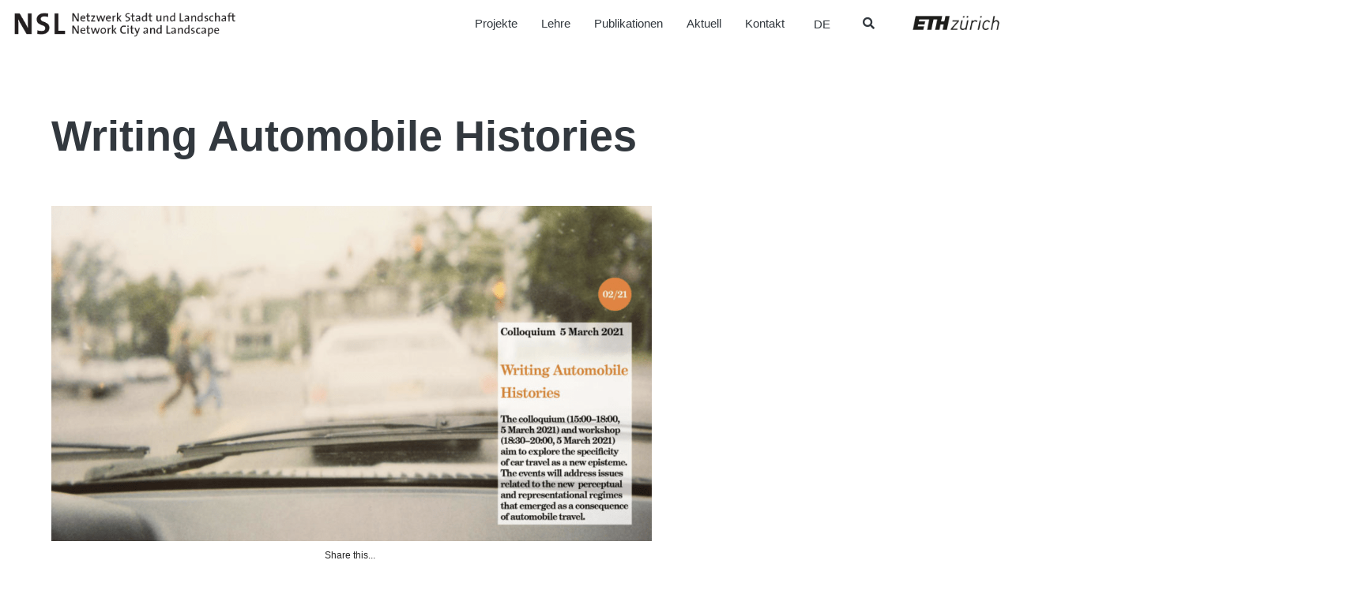

--- FILE ---
content_type: text/html; charset=UTF-8
request_url: https://www.nsl.ethz.ch/writing-automobile-histories/bildschirmfoto-2021-02-08-um-17-05-11/
body_size: 19913
content:

<!doctype html>
<html lang="de-DE">
  <head>
  <meta charset="utf-8">
  <meta http-equiv="x-ua-compatible" content="ie=edge">
  <meta name="viewport" content="width=device-width, initial-scale=1">
  <meta name='robots' content='index, follow, max-image-preview:large, max-snippet:-1, max-video-preview:-1' />

	<!-- This site is optimized with the Yoast SEO plugin v26.8 - https://yoast.com/product/yoast-seo-wordpress/ -->
	<title>Writing Automobile Histories - NSL – Netzwerk Stadt und Landschaft</title>
	<link rel="canonical" href="https://www.nsl.ethz.ch/writing-automobile-histories/bildschirmfoto-2021-02-08-um-17-05-11/" />
	<meta property="og:locale" content="de_DE" />
	<meta property="og:type" content="article" />
	<meta property="og:title" content="Writing Automobile Histories - NSL – Netzwerk Stadt und Landschaft" />
	<meta property="og:url" content="https://www.nsl.ethz.ch/writing-automobile-histories/bildschirmfoto-2021-02-08-um-17-05-11/" />
	<meta property="og:site_name" content="NSL – Netzwerk Stadt und Landschaft" />
	<meta property="article:modified_time" content="2021-02-08T16:09:15+00:00" />
	<meta property="og:image" content="https://www.nsl.ethz.ch/writing-automobile-histories/bildschirmfoto-2021-02-08-um-17-05-11" />
	<meta property="og:image:width" content="2312" />
	<meta property="og:image:height" content="1294" />
	<meta property="og:image:type" content="image/png" />
	<meta name="twitter:card" content="summary_large_image" />
	<script type="application/ld+json" class="yoast-schema-graph">{"@context":"https://schema.org","@graph":[{"@type":"WebPage","@id":"https://www.nsl.ethz.ch/writing-automobile-histories/bildschirmfoto-2021-02-08-um-17-05-11/","url":"https://www.nsl.ethz.ch/writing-automobile-histories/bildschirmfoto-2021-02-08-um-17-05-11/","name":"Writing Automobile Histories - NSL – Netzwerk Stadt und Landschaft","isPartOf":{"@id":"https://www.nsl.ethz.ch/#website"},"primaryImageOfPage":{"@id":"https://www.nsl.ethz.ch/writing-automobile-histories/bildschirmfoto-2021-02-08-um-17-05-11/#primaryimage"},"image":{"@id":"https://www.nsl.ethz.ch/writing-automobile-histories/bildschirmfoto-2021-02-08-um-17-05-11/#primaryimage"},"thumbnailUrl":"https://www.nsl.ethz.ch/wp-content/uploads/2021/02/Bildschirmfoto-2021-02-08-um-17.05.11.png","datePublished":"2021-02-08T16:06:33+00:00","dateModified":"2021-02-08T16:09:15+00:00","breadcrumb":{"@id":"https://www.nsl.ethz.ch/writing-automobile-histories/bildschirmfoto-2021-02-08-um-17-05-11/#breadcrumb"},"inLanguage":"de","potentialAction":[{"@type":"ReadAction","target":["https://www.nsl.ethz.ch/writing-automobile-histories/bildschirmfoto-2021-02-08-um-17-05-11/"]}]},{"@type":"ImageObject","inLanguage":"de","@id":"https://www.nsl.ethz.ch/writing-automobile-histories/bildschirmfoto-2021-02-08-um-17-05-11/#primaryimage","url":"https://www.nsl.ethz.ch/wp-content/uploads/2021/02/Bildschirmfoto-2021-02-08-um-17.05.11.png","contentUrl":"https://www.nsl.ethz.ch/wp-content/uploads/2021/02/Bildschirmfoto-2021-02-08-um-17.05.11.png","width":2312,"height":1294},{"@type":"BreadcrumbList","@id":"https://www.nsl.ethz.ch/writing-automobile-histories/bildschirmfoto-2021-02-08-um-17-05-11/#breadcrumb","itemListElement":[{"@type":"ListItem","position":1,"name":"Home","item":"https://www.nsl.ethz.ch/"},{"@type":"ListItem","position":2,"name":"Writing Automobile Histories","item":"https://www.nsl.ethz.ch/writing-automobile-histories/"},{"@type":"ListItem","position":3,"name":"Writing Automobile Histories"}]},{"@type":"WebSite","@id":"https://www.nsl.ethz.ch/#website","url":"https://www.nsl.ethz.ch/","name":"NSL – Netzwerk Stadt und Landschaft","description":"Ein weitere WordPress Website","publisher":{"@id":"https://www.nsl.ethz.ch/#organization"},"potentialAction":[{"@type":"SearchAction","target":{"@type":"EntryPoint","urlTemplate":"https://www.nsl.ethz.ch/?s={search_term_string}"},"query-input":{"@type":"PropertyValueSpecification","valueRequired":true,"valueName":"search_term_string"}}],"inLanguage":"de"},{"@type":"Organization","@id":"https://www.nsl.ethz.ch/#organization","name":"NSL – Netzwerk Stadt und Landschaft","url":"https://www.nsl.ethz.ch/","logo":{"@type":"ImageObject","inLanguage":"de","@id":"https://www.nsl.ethz.ch/#/schema/logo/image/","url":"https://www.nsl.ethz.ch/wp-content/uploads/2017/12/logo-nsl.jpg","contentUrl":"https://www.nsl.ethz.ch/wp-content/uploads/2017/12/logo-nsl.jpg","width":500,"height":86,"caption":"NSL – Netzwerk Stadt und Landschaft"},"image":{"@id":"https://www.nsl.ethz.ch/#/schema/logo/image/"}}]}</script>
	<!-- / Yoast SEO plugin. -->


<link rel='dns-prefetch' href='//platform-api.sharethis.com' />
<link rel='dns-prefetch' href='//www.googletagmanager.com' />
<style id='wp-img-auto-sizes-contain-inline-css' type='text/css'>
img:is([sizes=auto i],[sizes^="auto," i]){contain-intrinsic-size:3000px 1500px}
/*# sourceURL=wp-img-auto-sizes-contain-inline-css */
</style>
<link rel='stylesheet' id='wp-block-library-css' href='https://www.nsl.ethz.ch/wp-includes/css/dist/block-library/style.min.css?ver=6.9' type='text/css' media='all' />
<style id='global-styles-inline-css' type='text/css'>
:root{--wp--preset--aspect-ratio--square: 1;--wp--preset--aspect-ratio--4-3: 4/3;--wp--preset--aspect-ratio--3-4: 3/4;--wp--preset--aspect-ratio--3-2: 3/2;--wp--preset--aspect-ratio--2-3: 2/3;--wp--preset--aspect-ratio--16-9: 16/9;--wp--preset--aspect-ratio--9-16: 9/16;--wp--preset--color--black: #000000;--wp--preset--color--cyan-bluish-gray: #abb8c3;--wp--preset--color--white: #ffffff;--wp--preset--color--pale-pink: #f78da7;--wp--preset--color--vivid-red: #cf2e2e;--wp--preset--color--luminous-vivid-orange: #ff6900;--wp--preset--color--luminous-vivid-amber: #fcb900;--wp--preset--color--light-green-cyan: #7bdcb5;--wp--preset--color--vivid-green-cyan: #00d084;--wp--preset--color--pale-cyan-blue: #8ed1fc;--wp--preset--color--vivid-cyan-blue: #0693e3;--wp--preset--color--vivid-purple: #9b51e0;--wp--preset--gradient--vivid-cyan-blue-to-vivid-purple: linear-gradient(135deg,rgb(6,147,227) 0%,rgb(155,81,224) 100%);--wp--preset--gradient--light-green-cyan-to-vivid-green-cyan: linear-gradient(135deg,rgb(122,220,180) 0%,rgb(0,208,130) 100%);--wp--preset--gradient--luminous-vivid-amber-to-luminous-vivid-orange: linear-gradient(135deg,rgb(252,185,0) 0%,rgb(255,105,0) 100%);--wp--preset--gradient--luminous-vivid-orange-to-vivid-red: linear-gradient(135deg,rgb(255,105,0) 0%,rgb(207,46,46) 100%);--wp--preset--gradient--very-light-gray-to-cyan-bluish-gray: linear-gradient(135deg,rgb(238,238,238) 0%,rgb(169,184,195) 100%);--wp--preset--gradient--cool-to-warm-spectrum: linear-gradient(135deg,rgb(74,234,220) 0%,rgb(151,120,209) 20%,rgb(207,42,186) 40%,rgb(238,44,130) 60%,rgb(251,105,98) 80%,rgb(254,248,76) 100%);--wp--preset--gradient--blush-light-purple: linear-gradient(135deg,rgb(255,206,236) 0%,rgb(152,150,240) 100%);--wp--preset--gradient--blush-bordeaux: linear-gradient(135deg,rgb(254,205,165) 0%,rgb(254,45,45) 50%,rgb(107,0,62) 100%);--wp--preset--gradient--luminous-dusk: linear-gradient(135deg,rgb(255,203,112) 0%,rgb(199,81,192) 50%,rgb(65,88,208) 100%);--wp--preset--gradient--pale-ocean: linear-gradient(135deg,rgb(255,245,203) 0%,rgb(182,227,212) 50%,rgb(51,167,181) 100%);--wp--preset--gradient--electric-grass: linear-gradient(135deg,rgb(202,248,128) 0%,rgb(113,206,126) 100%);--wp--preset--gradient--midnight: linear-gradient(135deg,rgb(2,3,129) 0%,rgb(40,116,252) 100%);--wp--preset--font-size--small: 13px;--wp--preset--font-size--medium: 20px;--wp--preset--font-size--large: 36px;--wp--preset--font-size--x-large: 42px;--wp--preset--spacing--20: 0.44rem;--wp--preset--spacing--30: 0.67rem;--wp--preset--spacing--40: 1rem;--wp--preset--spacing--50: 1.5rem;--wp--preset--spacing--60: 2.25rem;--wp--preset--spacing--70: 3.38rem;--wp--preset--spacing--80: 5.06rem;--wp--preset--shadow--natural: 6px 6px 9px rgba(0, 0, 0, 0.2);--wp--preset--shadow--deep: 12px 12px 50px rgba(0, 0, 0, 0.4);--wp--preset--shadow--sharp: 6px 6px 0px rgba(0, 0, 0, 0.2);--wp--preset--shadow--outlined: 6px 6px 0px -3px rgb(255, 255, 255), 6px 6px rgb(0, 0, 0);--wp--preset--shadow--crisp: 6px 6px 0px rgb(0, 0, 0);}:where(.is-layout-flex){gap: 0.5em;}:where(.is-layout-grid){gap: 0.5em;}body .is-layout-flex{display: flex;}.is-layout-flex{flex-wrap: wrap;align-items: center;}.is-layout-flex > :is(*, div){margin: 0;}body .is-layout-grid{display: grid;}.is-layout-grid > :is(*, div){margin: 0;}:where(.wp-block-columns.is-layout-flex){gap: 2em;}:where(.wp-block-columns.is-layout-grid){gap: 2em;}:where(.wp-block-post-template.is-layout-flex){gap: 1.25em;}:where(.wp-block-post-template.is-layout-grid){gap: 1.25em;}.has-black-color{color: var(--wp--preset--color--black) !important;}.has-cyan-bluish-gray-color{color: var(--wp--preset--color--cyan-bluish-gray) !important;}.has-white-color{color: var(--wp--preset--color--white) !important;}.has-pale-pink-color{color: var(--wp--preset--color--pale-pink) !important;}.has-vivid-red-color{color: var(--wp--preset--color--vivid-red) !important;}.has-luminous-vivid-orange-color{color: var(--wp--preset--color--luminous-vivid-orange) !important;}.has-luminous-vivid-amber-color{color: var(--wp--preset--color--luminous-vivid-amber) !important;}.has-light-green-cyan-color{color: var(--wp--preset--color--light-green-cyan) !important;}.has-vivid-green-cyan-color{color: var(--wp--preset--color--vivid-green-cyan) !important;}.has-pale-cyan-blue-color{color: var(--wp--preset--color--pale-cyan-blue) !important;}.has-vivid-cyan-blue-color{color: var(--wp--preset--color--vivid-cyan-blue) !important;}.has-vivid-purple-color{color: var(--wp--preset--color--vivid-purple) !important;}.has-black-background-color{background-color: var(--wp--preset--color--black) !important;}.has-cyan-bluish-gray-background-color{background-color: var(--wp--preset--color--cyan-bluish-gray) !important;}.has-white-background-color{background-color: var(--wp--preset--color--white) !important;}.has-pale-pink-background-color{background-color: var(--wp--preset--color--pale-pink) !important;}.has-vivid-red-background-color{background-color: var(--wp--preset--color--vivid-red) !important;}.has-luminous-vivid-orange-background-color{background-color: var(--wp--preset--color--luminous-vivid-orange) !important;}.has-luminous-vivid-amber-background-color{background-color: var(--wp--preset--color--luminous-vivid-amber) !important;}.has-light-green-cyan-background-color{background-color: var(--wp--preset--color--light-green-cyan) !important;}.has-vivid-green-cyan-background-color{background-color: var(--wp--preset--color--vivid-green-cyan) !important;}.has-pale-cyan-blue-background-color{background-color: var(--wp--preset--color--pale-cyan-blue) !important;}.has-vivid-cyan-blue-background-color{background-color: var(--wp--preset--color--vivid-cyan-blue) !important;}.has-vivid-purple-background-color{background-color: var(--wp--preset--color--vivid-purple) !important;}.has-black-border-color{border-color: var(--wp--preset--color--black) !important;}.has-cyan-bluish-gray-border-color{border-color: var(--wp--preset--color--cyan-bluish-gray) !important;}.has-white-border-color{border-color: var(--wp--preset--color--white) !important;}.has-pale-pink-border-color{border-color: var(--wp--preset--color--pale-pink) !important;}.has-vivid-red-border-color{border-color: var(--wp--preset--color--vivid-red) !important;}.has-luminous-vivid-orange-border-color{border-color: var(--wp--preset--color--luminous-vivid-orange) !important;}.has-luminous-vivid-amber-border-color{border-color: var(--wp--preset--color--luminous-vivid-amber) !important;}.has-light-green-cyan-border-color{border-color: var(--wp--preset--color--light-green-cyan) !important;}.has-vivid-green-cyan-border-color{border-color: var(--wp--preset--color--vivid-green-cyan) !important;}.has-pale-cyan-blue-border-color{border-color: var(--wp--preset--color--pale-cyan-blue) !important;}.has-vivid-cyan-blue-border-color{border-color: var(--wp--preset--color--vivid-cyan-blue) !important;}.has-vivid-purple-border-color{border-color: var(--wp--preset--color--vivid-purple) !important;}.has-vivid-cyan-blue-to-vivid-purple-gradient-background{background: var(--wp--preset--gradient--vivid-cyan-blue-to-vivid-purple) !important;}.has-light-green-cyan-to-vivid-green-cyan-gradient-background{background: var(--wp--preset--gradient--light-green-cyan-to-vivid-green-cyan) !important;}.has-luminous-vivid-amber-to-luminous-vivid-orange-gradient-background{background: var(--wp--preset--gradient--luminous-vivid-amber-to-luminous-vivid-orange) !important;}.has-luminous-vivid-orange-to-vivid-red-gradient-background{background: var(--wp--preset--gradient--luminous-vivid-orange-to-vivid-red) !important;}.has-very-light-gray-to-cyan-bluish-gray-gradient-background{background: var(--wp--preset--gradient--very-light-gray-to-cyan-bluish-gray) !important;}.has-cool-to-warm-spectrum-gradient-background{background: var(--wp--preset--gradient--cool-to-warm-spectrum) !important;}.has-blush-light-purple-gradient-background{background: var(--wp--preset--gradient--blush-light-purple) !important;}.has-blush-bordeaux-gradient-background{background: var(--wp--preset--gradient--blush-bordeaux) !important;}.has-luminous-dusk-gradient-background{background: var(--wp--preset--gradient--luminous-dusk) !important;}.has-pale-ocean-gradient-background{background: var(--wp--preset--gradient--pale-ocean) !important;}.has-electric-grass-gradient-background{background: var(--wp--preset--gradient--electric-grass) !important;}.has-midnight-gradient-background{background: var(--wp--preset--gradient--midnight) !important;}.has-small-font-size{font-size: var(--wp--preset--font-size--small) !important;}.has-medium-font-size{font-size: var(--wp--preset--font-size--medium) !important;}.has-large-font-size{font-size: var(--wp--preset--font-size--large) !important;}.has-x-large-font-size{font-size: var(--wp--preset--font-size--x-large) !important;}
/*# sourceURL=global-styles-inline-css */
</style>

<style id='classic-theme-styles-inline-css' type='text/css'>
/*! This file is auto-generated */
.wp-block-button__link{color:#fff;background-color:#32373c;border-radius:9999px;box-shadow:none;text-decoration:none;padding:calc(.667em + 2px) calc(1.333em + 2px);font-size:1.125em}.wp-block-file__button{background:#32373c;color:#fff;text-decoration:none}
/*# sourceURL=/wp-includes/css/classic-themes.min.css */
</style>
<link rel='stylesheet' id='wpml-legacy-dropdown-0-css' href='https://www.nsl.ethz.ch/wp-content/plugins/sitepress-multilingual-cms/templates/language-switchers/legacy-dropdown/style.min.css?ver=1' type='text/css' media='all' />
<link rel='stylesheet' id='wpml-legacy-horizontal-list-0-css' href='https://www.nsl.ethz.ch/wp-content/plugins/sitepress-multilingual-cms/templates/language-switchers/legacy-list-horizontal/style.min.css?ver=1' type='text/css' media='all' />
<link rel='stylesheet' id='forms-for-campaign-monitor-custom_cm_monitor_css-css' href='https://www.nsl.ethz.ch/wp-content/plugins/forms-for-campaign-monitor/forms/views/public/css/app.css?ver=1.0.0' type='text/css' media='all' />
<link rel='stylesheet' id='search-filter-plugin-styles-css' href='https://www.nsl.ethz.ch/wp-content/plugins/search-filter-pro/public/assets/css/search-filter.min.css?ver=2.5.21' type='text/css' media='all' />
<link rel='stylesheet' id='wp-pagenavi-css' href='https://www.nsl.ethz.ch/wp-content/plugins/wp-pagenavi/pagenavi-css.css?ver=2.70' type='text/css' media='all' />
<link rel='stylesheet' id='ubermenu-css' href='https://www.nsl.ethz.ch/wp-content/plugins/ubermenu/pro/assets/css/ubermenu.min.css?ver=3.8.5' type='text/css' media='all' />
<link rel='stylesheet' id='ubermenu-font-awesome-all-css' href='https://www.nsl.ethz.ch/wp-content/plugins/ubermenu/assets/fontawesome/css/all.min.css?ver=6.9' type='text/css' media='all' />
<link rel='stylesheet' id='sage/css-css' href='https://www.nsl.ethz.ch/wp-content/themes/nslnew/dist/styles/main-ac0c35afe7.css' type='text/css' media='all' />
<script type="text/javascript" src="//platform-api.sharethis.com/js/sharethis.js?ver=8.5.3#property=64f9c2a2e8bf2700197da4e3&amp;product=gdpr-compliance-tool-v2&amp;source=simple-share-buttons-adder-wordpress" id="simple-share-buttons-adder-mu-js"></script>
<script type="text/javascript" src="https://www.nsl.ethz.ch/wp-includes/js/jquery/jquery.min.js?ver=3.7.1" id="jquery-core-js"></script>
<script type="text/javascript" src="https://www.nsl.ethz.ch/wp-includes/js/jquery/jquery-migrate.min.js?ver=3.4.1" id="jquery-migrate-js"></script>
<script type="text/javascript" src="https://www.nsl.ethz.ch/wp-content/plugins/sitepress-multilingual-cms/templates/language-switchers/legacy-dropdown/script.min.js?ver=1" id="wpml-legacy-dropdown-0-js"></script>
<script type="text/javascript" id="search-filter-plugin-build-js-extra">
/* <![CDATA[ */
var SF_LDATA = {"ajax_url":"https://www.nsl.ethz.ch/wp-admin/admin-ajax.php","home_url":"https://www.nsl.ethz.ch/","extensions":[]};
//# sourceURL=search-filter-plugin-build-js-extra
/* ]]> */
</script>
<script type="text/javascript" src="https://www.nsl.ethz.ch/wp-content/plugins/search-filter-pro/public/assets/js/search-filter-build.min.js?ver=2.5.21" id="search-filter-plugin-build-js"></script>
<script type="text/javascript" src="https://www.nsl.ethz.ch/wp-content/plugins/search-filter-pro/public/assets/js/chosen.jquery.min.js?ver=2.5.21" id="search-filter-plugin-chosen-js"></script>

<!-- Google Tag (gtac.js) durch Site-Kit hinzugefügt -->
<!-- Von Site Kit hinzugefügtes Google-Analytics-Snippet -->
<script type="text/javascript" src="https://www.googletagmanager.com/gtag/js?id=GT-P3JXXLP" id="google_gtagjs-js" async></script>
<script type="text/javascript" id="google_gtagjs-js-after">
/* <![CDATA[ */
window.dataLayer = window.dataLayer || [];function gtag(){dataLayer.push(arguments);}
gtag("set","linker",{"domains":["www.nsl.ethz.ch"]});
gtag("js", new Date());
gtag("set", "developer_id.dZTNiMT", true);
gtag("config", "GT-P3JXXLP");
//# sourceURL=google_gtagjs-js-after
/* ]]> */
</script>
<meta name="generator" content="WPML ver:4.8.6 stt:1,4,3,27;" />
<meta name="generator" content="Site Kit by Google 1.171.0" /><style id="ubermenu-custom-generated-css">
/** Font Awesome 4 Compatibility **/
.fa{font-style:normal;font-variant:normal;font-weight:normal;font-family:FontAwesome;}

/** UberMenu Responsive Styles (Breakpoint Setting) **/
@media screen and (min-width: 769px){
  .ubermenu{ display:block !important; } .ubermenu-responsive .ubermenu-item.ubermenu-hide-desktop{ display:none !important; } .ubermenu-responsive.ubermenu-retractors-responsive .ubermenu-retractor-mobile{ display:none; }  /* Top level items full height */ .ubermenu.ubermenu-horizontal.ubermenu-items-vstretch .ubermenu-nav{   display:flex;   align-items:stretch; } .ubermenu.ubermenu-horizontal.ubermenu-items-vstretch .ubermenu-item.ubermenu-item-level-0{   display:flex;   flex-direction:column; } .ubermenu.ubermenu-horizontal.ubermenu-items-vstretch .ubermenu-item.ubermenu-item-level-0 > .ubermenu-target{   flex:1;   display:flex;   align-items:center; flex-wrap:wrap; } .ubermenu.ubermenu-horizontal.ubermenu-items-vstretch .ubermenu-item.ubermenu-item-level-0 > .ubermenu-target > .ubermenu-target-divider{ position:static; flex-basis:100%; } .ubermenu.ubermenu-horizontal.ubermenu-items-vstretch .ubermenu-item.ubermenu-item-level-0 > .ubermenu-target.ubermenu-item-layout-image_left > .ubermenu-target-text{ padding-left:1em; } .ubermenu.ubermenu-horizontal.ubermenu-items-vstretch .ubermenu-item.ubermenu-item-level-0 > .ubermenu-target.ubermenu-item-layout-image_right > .ubermenu-target-text{ padding-right:1em; } .ubermenu.ubermenu-horizontal.ubermenu-items-vstretch .ubermenu-item.ubermenu-item-level-0 > .ubermenu-target.ubermenu-item-layout-image_above, .ubermenu.ubermenu-horizontal.ubermenu-items-vstretch .ubermenu-item.ubermenu-item-level-0 > .ubermenu-target.ubermenu-item-layout-image_below{ flex-direction:column; } .ubermenu.ubermenu-horizontal.ubermenu-items-vstretch .ubermenu-item.ubermenu-item-level-0 > .ubermenu-submenu-drop{   top:100%; } .ubermenu.ubermenu-horizontal.ubermenu-items-vstretch .ubermenu-item-level-0:not(.ubermenu-align-right) + .ubermenu-item.ubermenu-align-right{ margin-left:auto; } .ubermenu.ubermenu-horizontal.ubermenu-items-vstretch .ubermenu-item.ubermenu-item-level-0 > .ubermenu-target.ubermenu-content-align-left{   justify-content:flex-start; } .ubermenu.ubermenu-horizontal.ubermenu-items-vstretch .ubermenu-item.ubermenu-item-level-0 > .ubermenu-target.ubermenu-content-align-center{   justify-content:center; } .ubermenu.ubermenu-horizontal.ubermenu-items-vstretch .ubermenu-item.ubermenu-item-level-0 > .ubermenu-target.ubermenu-content-align-right{   justify-content:flex-end; }  /* Force current submenu always open but below others */ .ubermenu-force-current-submenu .ubermenu-item-level-0.ubermenu-current-menu-item > .ubermenu-submenu-drop, .ubermenu-force-current-submenu .ubermenu-item-level-0.ubermenu-current-menu-ancestor > .ubermenu-submenu-drop {     display: block!important;     opacity: 1!important;     visibility: visible!important;     margin: 0!important;     top: auto!important;     height: auto;     z-index:19; }   /* Invert Horizontal menu to make subs go up */ .ubermenu-invert.ubermenu-horizontal .ubermenu-item-level-0 > .ubermenu-submenu-drop, .ubermenu-invert.ubermenu-horizontal.ubermenu-items-vstretch .ubermenu-item.ubermenu-item-level-0>.ubermenu-submenu-drop{  top:auto;  bottom:100%; } .ubermenu-invert.ubermenu-horizontal.ubermenu-sub-indicators .ubermenu-item-level-0.ubermenu-has-submenu-drop > .ubermenu-target > .ubermenu-sub-indicator{ transform:rotate(180deg); } /* Make second level flyouts fly up */ .ubermenu-invert.ubermenu-horizontal .ubermenu-submenu .ubermenu-item.ubermenu-active > .ubermenu-submenu-type-flyout{     top:auto;     bottom:0; } /* Clip the submenus properly when inverted */ .ubermenu-invert.ubermenu-horizontal .ubermenu-item-level-0 > .ubermenu-submenu-drop{     clip: rect(-5000px,5000px,auto,-5000px); }    /* Invert Vertical menu to make subs go left */ .ubermenu-invert.ubermenu-vertical .ubermenu-item-level-0 > .ubermenu-submenu-drop{   right:100%;   left:auto; } .ubermenu-invert.ubermenu-vertical.ubermenu-sub-indicators .ubermenu-item-level-0.ubermenu-item-has-children > .ubermenu-target > .ubermenu-sub-indicator{   right:auto;   left:10px; transform:rotate(90deg); } .ubermenu-vertical.ubermenu-invert .ubermenu-item > .ubermenu-submenu-drop {   clip: rect(-5000px,5000px,5000px,-5000px); } /* Vertical Flyout > Flyout */ .ubermenu-vertical.ubermenu-invert.ubermenu-sub-indicators .ubermenu-has-submenu-drop > .ubermenu-target{   padding-left:25px; } .ubermenu-vertical.ubermenu-invert .ubermenu-item > .ubermenu-target > .ubermenu-sub-indicator {   right:auto;   left:10px;   transform:rotate(90deg); } .ubermenu-vertical.ubermenu-invert .ubermenu-item > .ubermenu-submenu-drop.ubermenu-submenu-type-flyout, .ubermenu-vertical.ubermenu-invert .ubermenu-submenu-type-flyout > .ubermenu-item > .ubermenu-submenu-drop {   right: 100%;   left: auto; }  .ubermenu-responsive-toggle{ display:none; }
}
@media screen and (max-width: 768px){
   .ubermenu-responsive-toggle, .ubermenu-sticky-toggle-wrapper { display: block; }  .ubermenu-responsive{ width:100%; max-height:600px; visibility:visible; overflow:visible;  -webkit-transition:max-height 1s ease-in; transition:max-height .3s ease-in; } .ubermenu-responsive.ubermenu-mobile-accordion:not(.ubermenu-mobile-modal):not(.ubermenu-in-transition):not(.ubermenu-responsive-collapse){ max-height:none; } .ubermenu-responsive.ubermenu-items-align-center{   text-align:left; } .ubermenu-responsive.ubermenu{ margin:0; } .ubermenu-responsive.ubermenu .ubermenu-nav{ display:block; }  .ubermenu-responsive.ubermenu-responsive-nocollapse, .ubermenu-repsonsive.ubermenu-no-transitions{ display:block; max-height:none; }  .ubermenu-responsive.ubermenu-responsive-collapse{ max-height:none; visibility:visible; overflow:visible; } .ubermenu-responsive.ubermenu-responsive-collapse{ max-height:0; overflow:hidden !important; visibility:hidden; } .ubermenu-responsive.ubermenu-in-transition, .ubermenu-responsive.ubermenu-in-transition .ubermenu-nav{ overflow:hidden !important; visibility:visible; } .ubermenu-responsive.ubermenu-responsive-collapse:not(.ubermenu-in-transition){ border-top-width:0; border-bottom-width:0; } .ubermenu-responsive.ubermenu-responsive-collapse .ubermenu-item .ubermenu-submenu{ display:none; }  .ubermenu-responsive .ubermenu-item-level-0{ width:50%; } .ubermenu-responsive.ubermenu-responsive-single-column .ubermenu-item-level-0{ float:none; clear:both; width:100%; } .ubermenu-responsive .ubermenu-item.ubermenu-item-level-0 > .ubermenu-target{ border:none; box-shadow:none; } .ubermenu-responsive .ubermenu-item.ubermenu-has-submenu-flyout{ position:static; } .ubermenu-responsive.ubermenu-sub-indicators .ubermenu-submenu-type-flyout .ubermenu-has-submenu-drop > .ubermenu-target > .ubermenu-sub-indicator{ transform:rotate(0); right:10px; left:auto; } .ubermenu-responsive .ubermenu-nav .ubermenu-item .ubermenu-submenu.ubermenu-submenu-drop{ width:100%; min-width:100%; max-width:100%; top:auto; left:0 !important; } .ubermenu-responsive.ubermenu-has-border .ubermenu-nav .ubermenu-item .ubermenu-submenu.ubermenu-submenu-drop{ left: -1px !important; /* For borders */ } .ubermenu-responsive .ubermenu-submenu.ubermenu-submenu-type-mega > .ubermenu-item.ubermenu-column{ min-height:0; border-left:none;  float:left; /* override left/center/right content alignment */ display:block; } .ubermenu-responsive .ubermenu-item.ubermenu-active > .ubermenu-submenu.ubermenu-submenu-type-mega{     max-height:none;     height:auto;/*prevent overflow scrolling since android is still finicky*/     overflow:visible; } .ubermenu-responsive.ubermenu-transition-slide .ubermenu-item.ubermenu-in-transition > .ubermenu-submenu-drop{ max-height:1000px; /* because of slide transition */ } .ubermenu .ubermenu-submenu-type-flyout .ubermenu-submenu-type-mega{ min-height:0; } .ubermenu.ubermenu-responsive .ubermenu-column, .ubermenu.ubermenu-responsive .ubermenu-column-auto{ min-width:50%; } .ubermenu.ubermenu-responsive .ubermenu-autoclear > .ubermenu-column{ clear:none; } .ubermenu.ubermenu-responsive .ubermenu-column:nth-of-type(2n+1){ clear:both; } .ubermenu.ubermenu-responsive .ubermenu-submenu-retractor-top:not(.ubermenu-submenu-retractor-top-2) .ubermenu-column:nth-of-type(2n+1){ clear:none; } .ubermenu.ubermenu-responsive .ubermenu-submenu-retractor-top:not(.ubermenu-submenu-retractor-top-2) .ubermenu-column:nth-of-type(2n+2){ clear:both; }  .ubermenu-responsive-single-column-subs .ubermenu-submenu .ubermenu-item { float: none; clear: both; width: 100%; min-width: 100%; }  /* Submenu footer content */ .ubermenu .ubermenu-submenu-footer{     position:relative; clear:both;     bottom:auto;     right:auto; }   .ubermenu.ubermenu-responsive .ubermenu-tabs, .ubermenu.ubermenu-responsive .ubermenu-tabs-group, .ubermenu.ubermenu-responsive .ubermenu-tab, .ubermenu.ubermenu-responsive .ubermenu-tab-content-panel{ /** TABS SHOULD BE 100%  ACCORDION */ width:100%; min-width:100%; max-width:100%; left:0; } .ubermenu.ubermenu-responsive .ubermenu-tabs, .ubermenu.ubermenu-responsive .ubermenu-tab-content-panel{ min-height:0 !important;/* Override Inline Style from JS */ } .ubermenu.ubermenu-responsive .ubermenu-tabs{ z-index:15; } .ubermenu.ubermenu-responsive .ubermenu-tab-content-panel{ z-index:20; } /* Tab Layering */ .ubermenu-responsive .ubermenu-tab{ position:relative; } .ubermenu-responsive .ubermenu-tab.ubermenu-active{ position:relative; z-index:20; } .ubermenu-responsive .ubermenu-tab > .ubermenu-target{ border-width:0 0 1px 0; } .ubermenu-responsive.ubermenu-sub-indicators .ubermenu-tabs > .ubermenu-tabs-group > .ubermenu-tab.ubermenu-has-submenu-drop > .ubermenu-target > .ubermenu-sub-indicator{ transform:rotate(0); right:10px; left:auto; }  .ubermenu-responsive .ubermenu-tabs > .ubermenu-tabs-group > .ubermenu-tab > .ubermenu-tab-content-panel{ top:auto; border-width:1px; } .ubermenu-responsive .ubermenu-tab-layout-bottom > .ubermenu-tabs-group{ /*position:relative;*/ }   .ubermenu-reponsive .ubermenu-item-level-0 > .ubermenu-submenu-type-stack{ /* Top Level Stack Columns */ position:relative; }  .ubermenu-responsive .ubermenu-submenu-type-stack .ubermenu-column, .ubermenu-responsive .ubermenu-submenu-type-stack .ubermenu-column-auto{ /* Stack Columns */ width:100%; max-width:100%; }   .ubermenu-responsive .ubermenu-item-mini{ /* Mini items */ min-width:0; width:auto; float:left; clear:none !important; } .ubermenu-responsive .ubermenu-item.ubermenu-item-mini > a.ubermenu-target{ padding-left:20px; padding-right:20px; }   .ubermenu-responsive .ubermenu-item.ubermenu-hide-mobile{ /* Hiding items */ display:none !important; }  .ubermenu-responsive.ubermenu-hide-bkgs .ubermenu-submenu.ubermenu-submenu-bkg-img{ /** Hide Background Images in Submenu */ background-image:none; } .ubermenu.ubermenu-responsive .ubermenu-item-level-0.ubermenu-item-mini{ min-width:0; width:auto; } .ubermenu-vertical .ubermenu-item.ubermenu-item-level-0{ width:100%; } .ubermenu-vertical.ubermenu-sub-indicators .ubermenu-item-level-0.ubermenu-item-has-children > .ubermenu-target > .ubermenu-sub-indicator{ right:10px; left:auto; transform:rotate(0); } .ubermenu-vertical .ubermenu-item.ubermenu-item-level-0.ubermenu-relative.ubermenu-active > .ubermenu-submenu-drop.ubermenu-submenu-align-vertical_parent_item{     top:auto; }   .ubermenu.ubermenu-responsive .ubermenu-tabs{     position:static; } /* Tabs on Mobile with mouse (but not click) - leave space to hover off */ .ubermenu:not(.ubermenu-is-mobile):not(.ubermenu-submenu-indicator-closes) .ubermenu-submenu .ubermenu-tab[data-ubermenu-trigger="mouseover"] .ubermenu-tab-content-panel, .ubermenu:not(.ubermenu-is-mobile):not(.ubermenu-submenu-indicator-closes) .ubermenu-submenu .ubermenu-tab[data-ubermenu-trigger="hover_intent"] .ubermenu-tab-content-panel{     margin-left:6%; width:94%; min-width:94%; }  /* Sub indicator close visibility */ .ubermenu.ubermenu-submenu-indicator-closes .ubermenu-active > .ubermenu-target > .ubermenu-sub-indicator-close{ display:block; display: flex; align-items: center; justify-content: center; } .ubermenu.ubermenu-submenu-indicator-closes .ubermenu-active > .ubermenu-target > .ubermenu-sub-indicator{ display:none; }  .ubermenu .ubermenu-tabs .ubermenu-tab-content-panel{     box-shadow: 0 5px 10px rgba(0,0,0,.075); }  /* When submenus and items go full width, move items back to appropriate positioning */ .ubermenu .ubermenu-submenu-rtl {     direction: ltr; }   /* Fixed position mobile menu */ .ubermenu.ubermenu-mobile-modal{   position:fixed;   z-index:9999999; opacity:1;   top:0;   left:0;   width:100%;   width:100vw;   max-width:100%;   max-width:100vw; height:100%; height:calc(100vh - calc(100vh - 100%)); height:-webkit-fill-available; max-height:calc(100vh - calc(100vh - 100%)); max-height:-webkit-fill-available;   border:none; box-sizing:border-box;    display:flex;   flex-direction:column;   justify-content:flex-start; overflow-y:auto !important; /* for non-accordion mode */ overflow-x:hidden !important; overscroll-behavior: contain; transform:scale(1); transition-duration:.1s; transition-property: all; } .ubermenu.ubermenu-mobile-modal.ubermenu-mobile-accordion.ubermenu-interaction-press{ overflow-y:hidden !important; } .ubermenu.ubermenu-mobile-modal.ubermenu-responsive-collapse{ overflow:hidden !important; opacity:0; transform:scale(.9); visibility:hidden; } .ubermenu.ubermenu-mobile-modal .ubermenu-nav{   flex:1;   overflow-y:auto !important; overscroll-behavior: contain; } .ubermenu.ubermenu-mobile-modal .ubermenu-item-level-0{ margin:0; } .ubermenu.ubermenu-mobile-modal .ubermenu-mobile-close-button{ border:none; background:none; border-radius:0; padding:1em; color:inherit; display:inline-block; text-align:center; font-size:14px; } .ubermenu.ubermenu-mobile-modal .ubermenu-mobile-footer .ubermenu-mobile-close-button{ width: 100%; display: flex; align-items: center; justify-content: center; } .ubermenu.ubermenu-mobile-modal .ubermenu-mobile-footer .ubermenu-mobile-close-button .ubermenu-icon-essential, .ubermenu.ubermenu-mobile-modal .ubermenu-mobile-footer .ubermenu-mobile-close-button .fas.fa-times{ margin-right:.2em; }  /* Header/Footer Mobile content */ .ubermenu .ubermenu-mobile-header, .ubermenu .ubermenu-mobile-footer{ display:block; text-align:center; color:inherit; }  /* Accordion submenus mobile (single column tablet) */ .ubermenu.ubermenu-responsive-single-column.ubermenu-mobile-accordion.ubermenu-interaction-press .ubermenu-item > .ubermenu-submenu-drop, .ubermenu.ubermenu-responsive-single-column.ubermenu-mobile-accordion.ubermenu-interaction-press .ubermenu-tab > .ubermenu-tab-content-panel{ box-sizing:border-box; border-left:none; border-right:none; box-shadow:none; } .ubermenu.ubermenu-responsive-single-column.ubermenu-mobile-accordion.ubermenu-interaction-press .ubermenu-item.ubermenu-active > .ubermenu-submenu-drop, .ubermenu.ubermenu-responsive-single-column.ubermenu-mobile-accordion.ubermenu-interaction-press .ubermenu-tab.ubermenu-active > .ubermenu-tab-content-panel{   position:static; }   /* Accordion indented - remove borders and extra spacing from headers */ .ubermenu.ubermenu-mobile-accordion-indent .ubermenu-submenu.ubermenu-submenu-drop, .ubermenu.ubermenu-mobile-accordion-indent .ubermenu-submenu .ubermenu-item-header.ubermenu-has-submenu-stack > .ubermenu-target{   border:none; } .ubermenu.ubermenu-mobile-accordion-indent .ubermenu-submenu .ubermenu-item-header.ubermenu-has-submenu-stack > .ubermenu-submenu-type-stack{   padding-top:0; } /* Accordion dropdown indentation padding */ .ubermenu.ubermenu-mobile-accordion-indent .ubermenu-submenu-drop .ubermenu-submenu-drop .ubermenu-item > .ubermenu-target, .ubermenu.ubermenu-mobile-accordion-indent .ubermenu-submenu-drop .ubermenu-tab-content-panel .ubermenu-item > .ubermenu-target{   padding-left:calc( var(--ubermenu-accordion-indent) * 2 ); } .ubermenu.ubermenu-mobile-accordion-indent .ubermenu-submenu-drop .ubermenu-submenu-drop .ubermenu-submenu-drop .ubermenu-item > .ubermenu-target, .ubermenu.ubermenu-mobile-accordion-indent .ubermenu-submenu-drop .ubermenu-tab-content-panel .ubermenu-tab-content-panel .ubermenu-item > .ubermenu-target{   padding-left:calc( var(--ubermenu-accordion-indent) * 3 ); } .ubermenu.ubermenu-mobile-accordion-indent .ubermenu-submenu-drop .ubermenu-submenu-drop .ubermenu-submenu-drop .ubermenu-submenu-drop .ubermenu-item > .ubermenu-target, .ubermenu.ubermenu-mobile-accordion-indent .ubermenu-submenu-drop .ubermenu-tab-content-panel .ubermenu-tab-content-panel .ubermenu-tab-content-panel .ubermenu-item > .ubermenu-target{   padding-left:calc( var(--ubermenu-accordion-indent) * 4 ); } /* Reverse Accordion dropdown indentation padding */ .rtl .ubermenu.ubermenu-mobile-accordion-indent .ubermenu-submenu-drop .ubermenu-submenu-drop .ubermenu-item > .ubermenu-target, .rtl .ubermenu.ubermenu-mobile-accordion-indent .ubermenu-submenu-drop .ubermenu-tab-content-panel .ubermenu-item > .ubermenu-target{ padding-left:0;   padding-right:calc( var(--ubermenu-accordion-indent) * 2 ); } .rtl .ubermenu.ubermenu-mobile-accordion-indent .ubermenu-submenu-drop .ubermenu-submenu-drop .ubermenu-submenu-drop .ubermenu-item > .ubermenu-target, .rtl .ubermenu.ubermenu-mobile-accordion-indent .ubermenu-submenu-drop .ubermenu-tab-content-panel .ubermenu-tab-content-panel .ubermenu-item > .ubermenu-target{ padding-left:0; padding-right:calc( var(--ubermenu-accordion-indent) * 3 ); } .rtl .ubermenu.ubermenu-mobile-accordion-indent .ubermenu-submenu-drop .ubermenu-submenu-drop .ubermenu-submenu-drop .ubermenu-submenu-drop .ubermenu-item > .ubermenu-target, .rtl .ubermenu.ubermenu-mobile-accordion-indent .ubermenu-submenu-drop .ubermenu-tab-content-panel .ubermenu-tab-content-panel .ubermenu-tab-content-panel .ubermenu-item > .ubermenu-target{ padding-left:0; padding-right:calc( var(--ubermenu-accordion-indent) * 4 ); }  .ubermenu-responsive-toggle{ display:block; }
}
@media screen and (max-width: 480px){
  .ubermenu.ubermenu-responsive .ubermenu-item-level-0{ width:100%; } .ubermenu.ubermenu-responsive .ubermenu-column, .ubermenu.ubermenu-responsive .ubermenu-column-auto{ min-width:100%; } .ubermenu .ubermenu-autocolumn:not(:first-child), .ubermenu .ubermenu-autocolumn:not(:first-child) .ubermenu-submenu-type-stack{     padding-top:0; } .ubermenu .ubermenu-autocolumn:not(:last-child), .ubermenu .ubermenu-autocolumn:not(:last-child) .ubermenu-submenu-type-stack{     padding-bottom:0; } .ubermenu .ubermenu-autocolumn > .ubermenu-submenu-type-stack > .ubermenu-item-normal:first-child{     margin-top:0; }     /* Accordion submenus mobile */ .ubermenu.ubermenu-responsive.ubermenu-mobile-accordion.ubermenu-interaction-press .ubermenu-item > .ubermenu-submenu-drop, .ubermenu.ubermenu-responsive.ubermenu-mobile-accordion.ubermenu-interaction-press .ubermenu-tab > .ubermenu-tab-content-panel{     box-shadow:none; box-sizing:border-box; border-left:none; border-right:none; } .ubermenu.ubermenu-responsive.ubermenu-mobile-accordion.ubermenu-interaction-press .ubermenu-item.ubermenu-active > .ubermenu-submenu-drop, .ubermenu.ubermenu-responsive.ubermenu-mobile-accordion.ubermenu-interaction-press .ubermenu-tab.ubermenu-active > .ubermenu-tab-content-panel{     position:static; } 
}


/** UberMenu Custom Menu Styles (Customizer) **/
/* main */
 .ubermenu-main.ubermenu-transition-fade .ubermenu-item .ubermenu-submenu-drop { margin-top:0; }
 .ubermenu-main .ubermenu-submenu.ubermenu-submenu-drop { background-color:#ffffff; }
 .ubermenu-main .ubermenu-item-level-0 > .ubermenu-submenu-drop { box-shadow:none; }


/* Status: Loaded from Transient */

</style> 
<!-- Global site tag (gtag.js) - Google Analytics -->
<script async src="https://www.googletagmanager.com/gtag/js?id=UA-109142966-3"></script>
<script>
  window.dataLayer = window.dataLayer || [];
  function gtag(){dataLayer.push(arguments);}
  gtag('js', new Date());

  gtag('config', 'UA-112861969-1');
</script>


 
<link rel="icon" href="https://www.nsl.ethz.ch/wp-content/uploads/2020/09/cropped-nsl-logofav-32x32.png" sizes="32x32" />
<link rel="icon" href="https://www.nsl.ethz.ch/wp-content/uploads/2020/09/cropped-nsl-logofav-192x192.png" sizes="192x192" />
<link rel="apple-touch-icon" href="https://www.nsl.ethz.ch/wp-content/uploads/2020/09/cropped-nsl-logofav-180x180.png" />
<meta name="msapplication-TileImage" content="https://www.nsl.ethz.ch/wp-content/uploads/2020/09/cropped-nsl-logofav-270x270.png" />
<link rel='stylesheet' id='simple-share-buttons-adder-ssba-css' href='https://www.nsl.ethz.ch/wp-content/plugins/simple-share-buttons-adder/css/ssba.css?ver=1759133167' type='text/css' media='all' />
<style id='simple-share-buttons-adder-ssba-inline-css' type='text/css'>
.ssba img
								{border:  0;
									box-shadow: none !important;
									display: inline !important;
									vertical-align: middle;
									box-sizing: unset;
								}

								.ssba-classic-2 .ssbp-text {
									display: none!important;
								}
					.ssbp-list li a {height: 48px!important; width: 48px!important; 
					}
					.ssbp-list li a:hover {
					}

					.ssbp-list li a svg, .ssbp-list li a.ssbp-douban span:not(.color-icon) svg, .ssbp-list li a svg path, .ssbp-list li a.ssbp-surfingbird span:not(.color-icon) svg polygon {line-height: 48px!important;; font-size: 18px;}
					.ssbp-list li a:hover svg, .ssbp-list li a:hover span:not(.color-icon) svg, .ssbp-list li a.ssbp-douban:hover span:not(.color-icon) svg path, .ssbp-list li a.ssbp-surfingbird:hover svg polygon {}
					.ssbp-list li {
					margin-left: 12px!important;
					}

					.ssba-share-text {
					font-size: 12px;  font-weight: normal; font-family: inherit;
						}

			   #ssba-bar-2 .ssbp-bar-list {
					max-width: 48px !important;;
			   }
			   #ssba-bar-2 .ssbp-bar-list li a {height: 48px !important; width: 48px !important; 
				}
				#ssba-bar-2 .ssbp-bar-list li a:hover {
				}

				#ssba-bar-2 .ssbp-bar-list li a svg,
				 #ssba-bar-2 .ssbp-bar-list li a svg path, .ssbp-bar-list li a.ssbp-surfingbird span:not(.color-icon) svg polygon {line-height: 48px !important;; font-size: 18px;}
				#ssba-bar-2 .ssbp-bar-list li a:hover svg,
				 #ssba-bar-2 .ssbp-bar-list li a:hover svg path, .ssbp-bar-list li a.ssbp-surfingbird span:not(.color-icon) svg polygon {}
				#ssba-bar-2 .ssbp-bar-list li {
				margin: 0px 0!important;
				}@media only screen and ( max-width: 750px ) {
				#ssba-bar-2 {
				display: block;
				}
			}
/*# sourceURL=simple-share-buttons-adder-ssba-inline-css */
</style>
</head>
  <body class="attachment wp-singular attachment-template-default single single-attachment postid-15882 attachmentid-15882 attachment-png wp-theme-nslnew bildschirmfoto-2021-02-08-um-17-05-11 sidebar-primary">
    <!--[if IE]>
      <div class="alert alert-warning">
        You are using an <strong>outdated</strong> browser. Please <a href="http://browsehappy.com/">upgrade your browser</a> to improve your experience.      </div>
    <![endif]-->
    <header class="banner container-fluid">
  <!--
    <div id="headerbar">
      <div class="container">
                      </div>
    </div>
  -->
      <a class="brand" href="https://www.nsl.ethz.ch/">NSL – Netzwerk Stadt und Landschaft</a>
       <a class="eth" href="https://www.ethz.ch" target="_blank">ETH Zürich</a>
      <div class="nav-primary" role="navigation">
                  
<!-- UberMenu [Configuration:main] [Theme Loc:primary_navigation] [Integration:auto] -->
<a class="ubermenu-responsive-toggle ubermenu-responsive-toggle-main ubermenu-skin-none ubermenu-loc-primary_navigation ubermenu-responsive-toggle-content-align-left ubermenu-responsive-toggle-align-full ubermenu-responsive-toggle-icon-only " tabindex="0" data-ubermenu-target="ubermenu-main-30-primary_navigation"   aria-label="Toggle Hauptmenu"><i class="fas fa-bars" ></i></a><nav id="ubermenu-main-30-primary_navigation" class="ubermenu ubermenu-nojs ubermenu-main ubermenu-menu-30 ubermenu-loc-primary_navigation ubermenu-responsive ubermenu-responsive-768 ubermenu-responsive-collapse ubermenu-horizontal ubermenu-transition-none ubermenu-trigger-hover_intent ubermenu-skin-none  ubermenu-bar-align-right ubermenu-items-align-right ubermenu-sub-indicators-align-text ubermenu-retractors-responsive ubermenu-submenu-indicator-closes"><ul id="ubermenu-nav-main-30-primary_navigation" class="ubermenu-nav" data-title="Hauptmenu"><li id="menu-item-460" class="ubermenu-item ubermenu-item-type-post_type ubermenu-item-object-page ubermenu-item-has-children ubermenu-advanced-sub ubermenu-item-460 ubermenu-item-level-0 ubermenu-column ubermenu-column-auto ubermenu-has-submenu-drop ubermenu-has-submenu-mega" ><span class="ubermenu-target ubermenu-item-layout-default ubermenu-item-layout-text_only" tabindex="0"><span class="ubermenu-target-title ubermenu-target-text">Projekte</span></span><div  class="ubermenu-submenu ubermenu-submenu-id-460 ubermenu-submenu-type-auto ubermenu-submenu-type-mega ubermenu-submenu-drop ubermenu-submenu-align-full_width"  ><ul class="ubermenu-row ubermenu-row-id-2345 ubermenu-autoclear"><li class="ubermenu-item ubermenu-item-type-custom ubermenu-item-object-ubermenu-custom ubermenu-item-has-children ubermenu-item-8131 ubermenu-item-level-2 ubermenu-column ubermenu-column-1-2 ubermenu-has-submenu-stack ubermenu-item-type-column ubermenu-column-id-8131"><ul  class="ubermenu-submenu ubermenu-submenu-id-8131 ubermenu-submenu-type-stack"  ><li id="menu-item-271" class="showarrow ubermenu-item ubermenu-item-type-custom ubermenu-item-object-custom ubermenu-item-has-children ubermenu-item-271 ubermenu-item-header ubermenu-item-level-3 ubermenu-column ubermenu-column-auto ubermenu-has-submenu-stack" ><span class="ubermenu-target ubermenu-item-layout-default ubermenu-item-layout-text_only"><span class="ubermenu-target-title ubermenu-target-text">Projekte der Professuren</span></span><ul  class="ubermenu-submenu ubermenu-submenu-id-271 ubermenu-submenu-type-stack"  ><!-- begin Segment: Menu ID 234 --><li id="menu-item-1011" class="ubermenu-item ubermenu-item-type-post_type ubermenu-item-object-professur ubermenu-item-1011 ubermenu-item-auto ubermenu-item-normal ubermenu-item-level-4 ubermenu-column ubermenu-column-auto" ><a class="ubermenu-target ubermenu-item-layout-default ubermenu-item-layout-text_only" href="https://www.nsl.ethz.ch/professur/prof-dr-bryan-t-adey/"><span class="ubermenu-target-title ubermenu-target-text">Prof. Dr. Bryan T. Adey | Infrastrukturmanagement</span></a></li><li id="menu-item-16715" class="ubermenu-item ubermenu-item-type-post_type ubermenu-item-object-professur ubermenu-item-16715 ubermenu-item-auto ubermenu-item-normal ubermenu-item-level-4 ubermenu-column ubermenu-column-auto" ><a class="ubermenu-target ubermenu-item-layout-default ubermenu-item-layout-text_only" href="https://www.nsl.ethz.ch/professur/prof-dr-tom-avermaete/"><span class="ubermenu-target-title ubermenu-target-text">Prof. Dr. Tom Avermaete | Geschichte und Theorie des Städtebaus</span></a></li><li id="menu-item-10227" class="ubermenu-item ubermenu-item-type-post_type ubermenu-item-object-professur ubermenu-item-10227 ubermenu-item-auto ubermenu-item-normal ubermenu-item-level-4 ubermenu-column ubermenu-column-auto" ><a class="ubermenu-target ubermenu-item-layout-default ubermenu-item-layout-text_only" href="https://www.nsl.ethz.ch/professur/prof-dr-francesco-corman-verkehrssysteme/"><span class="ubermenu-target-title ubermenu-target-text">Prof. Dr. Francesco Corman | Verkehrssysteme</span></a></li><li id="menu-item-22624" class="ubermenu-item ubermenu-item-type-post_type ubermenu-item-object-professur ubermenu-item-22624 ubermenu-item-auto ubermenu-item-normal ubermenu-item-level-4 ubermenu-column ubermenu-column-auto" ><a class="ubermenu-target ubermenu-item-layout-default ubermenu-item-layout-text_only" href="https://www.nsl.ethz.ch/professur/prof-teresa-gali-izard/"><span class="ubermenu-target-title ubermenu-target-text">Prof. Teresa Galí-Izard | Professur Being Alive</span></a></li><li id="menu-item-1016" class="ubermenu-item ubermenu-item-type-post_type ubermenu-item-object-professur ubermenu-item-1016 ubermenu-item-auto ubermenu-item-normal ubermenu-item-level-4 ubermenu-column ubermenu-column-auto" ><a class="ubermenu-target ubermenu-item-layout-default ubermenu-item-layout-text_only" href="https://www.nsl.ethz.ch/professur/prof-dr-adrienne-gret-regamey/"><span class="ubermenu-target-title ubermenu-target-text">Prof. Dr. Adrienne Grêt-Regamey | Planung von Landschaft und Urbanen Systemen</span></a></li><li id="menu-item-24908" class="ubermenu-item ubermenu-item-type-post_type ubermenu-item-object-professur ubermenu-item-24908 ubermenu-item-auto ubermenu-item-normal ubermenu-item-level-4 ubermenu-column ubermenu-column-auto" ><a class="ubermenu-target ubermenu-item-layout-default ubermenu-item-layout-text_only" href="https://www.nsl.ethz.ch/professur/prof-dr-eva-heinen/"><span class="ubermenu-target-title ubermenu-target-text">Prof. Dr. Eva Heinen | Verkehrs- und Mobilitätsplanung</span></a></li><li id="menu-item-12205" class="ubermenu-item ubermenu-item-type-post_type ubermenu-item-object-professur ubermenu-item-12205 ubermenu-item-auto ubermenu-item-normal ubermenu-item-level-4 ubermenu-column ubermenu-column-auto" ><a class="ubermenu-target ubermenu-item-layout-default ubermenu-item-layout-text_only" href="https://www.nsl.ethz.ch/professur/prof-dr-david-kaufmann/"><span class="ubermenu-target-title ubermenu-target-text">Prof. Dr. David Kaufmann | Raumentwicklung und Stadtpolitik</span></a></li><li id="menu-item-1023" class="ubermenu-item ubermenu-item-type-post_type ubermenu-item-object-professur ubermenu-item-1023 ubermenu-item-auto ubermenu-item-normal ubermenu-item-level-4 ubermenu-column ubermenu-column-auto" ><a class="ubermenu-target ubermenu-item-layout-default ubermenu-item-layout-text_only" href="https://www.nsl.ethz.ch/professur/prof-hubert-klumpner/"><span class="ubermenu-target-title ubermenu-target-text">Prof. Hubert Klumpner | Architektur und Städtebau</span></a></li><li id="menu-item-16722" class="ubermenu-item ubermenu-item-type-post_type ubermenu-item-object-professur ubermenu-item-16722 ubermenu-item-auto ubermenu-item-normal ubermenu-item-level-4 ubermenu-column ubermenu-column-auto" ><a class="ubermenu-target ubermenu-item-layout-default ubermenu-item-layout-text_only" href="https://www.nsl.ethz.ch/professur/dr-anastasios-kouvelas/"><span class="ubermenu-target-title ubermenu-target-text">Dr. Anastasios Kouvelas | Strassenverkehrstechnik</span></a></li><li id="menu-item-26643" class="ubermenu-item ubermenu-item-type-post_type ubermenu-item-object-professur ubermenu-item-26643 ubermenu-item-auto ubermenu-item-normal ubermenu-item-level-4 ubermenu-column ubermenu-column-auto" ><a class="ubermenu-target ubermenu-item-layout-default ubermenu-item-layout-text_only" href="https://www.nsl.ethz.ch/professur/prof-freek-persyn-architektur-und-urbane-transformation/"><span class="ubermenu-target-title ubermenu-target-text">Prof. Freek Persyn | NEWROPE-Professur für Architektur und Urbane Transformation</span></a></li><li id="menu-item-7977" class="ubermenu-item ubermenu-item-type-post_type ubermenu-item-object-professur ubermenu-item-7977 ubermenu-item-auto ubermenu-item-normal ubermenu-item-level-4 ubermenu-column ubermenu-column-auto" ><a class="ubermenu-target ubermenu-item-layout-default ubermenu-item-layout-text_only" href="https://www.nsl.ethz.ch/professur/prof-milica-topalovic/"><span class="ubermenu-target-title ubermenu-target-text">Prof. Milica Topalovic | Architektur und Territorialplanung</span></a></li><li id="menu-item-1019" class="ubermenu-item ubermenu-item-type-post_type ubermenu-item-object-professur ubermenu-item-1019 ubermenu-item-auto ubermenu-item-normal ubermenu-item-level-4 ubermenu-column ubermenu-column-auto" ><a class="ubermenu-target ubermenu-item-layout-default ubermenu-item-layout-text_only" href="https://www.nsl.ethz.ch/professur/eth-wohnforum-eth-case/"><span class="ubermenu-target-title ubermenu-target-text">Dr. Jennifer Duyne Barenstein | ETH Wohnforum – ETH CASE</span></a></li><li id="menu-item-11337" class="ubermenu-item ubermenu-item-type-post_type ubermenu-item-object-page ubermenu-item-11337 ubermenu-item-auto ubermenu-item-normal ubermenu-item-level-4 ubermenu-column ubermenu-column-auto" ><a class="ubermenu-target ubermenu-item-layout-default ubermenu-item-layout-text_only" href="https://www.nsl.ethz.ch/nsl-archiv/"><span class="ubermenu-target-title ubermenu-target-text">NSL-Archiv</span></a></li><!-- end Segment: 234 --></ul></li><li id="menu-item-9833" class="ubermenu-item ubermenu-item-type-post_type ubermenu-item-object-page ubermenu-item-9833 ubermenu-item-header ubermenu-item-level-3 ubermenu-column ubermenu-column-auto" ><a class="ubermenu-target ubermenu-item-layout-default ubermenu-item-layout-text_only" href="https://www.nsl.ethz.ch/ehemalige-lehrstuehle/"><span class="ubermenu-target-title ubermenu-target-text">Ehemalige Professuren</span></a></li></ul></li><li class="ubermenu-item ubermenu-item-type-custom ubermenu-item-object-ubermenu-custom ubermenu-item-has-children ubermenu-item-564 ubermenu-item-level-2 ubermenu-column ubermenu-column-1-2 ubermenu-has-submenu-stack ubermenu-item-type-column ubermenu-column-id-564"><ul  class="ubermenu-submenu ubermenu-submenu-id-564 ubermenu-submenu-type-stack"  ><li id="menu-item-461" class="showarrow ubermenu-item ubermenu-item-type-post_type ubermenu-item-object-page ubermenu-item-461 ubermenu-item-header ubermenu-item-level-3 ubermenu-column ubermenu-column-auto" ><a class="ubermenu-target ubermenu-item-layout-default ubermenu-item-layout-text_only" href="https://www.nsl.ethz.ch/nsl-kolloquien/"><span class="ubermenu-target-title ubermenu-target-text">NSL Kolloquienreihe</span><span class="ubermenu-target-divider"> – </span><span class="ubermenu-target-description ubermenu-target-text">Präsentation herausragender Arbeit zu einem von der einladenden Professur festgelegten Thema.</span></a></li><li id="menu-item-462" class="showarrow ubermenu-item ubermenu-item-type-post_type ubermenu-item-object-page ubermenu-item-has-children ubermenu-item-462 ubermenu-item-header ubermenu-item-level-3 ubermenu-column ubermenu-column-auto ubermenu-has-submenu-stack" ><span class="ubermenu-target ubermenu-item-layout-default ubermenu-item-layout-text_only"><span class="ubermenu-target-title ubermenu-target-text">NSL Projekte</span></span><ul  class="ubermenu-submenu ubermenu-submenu-id-462 ubermenu-submenu-type-auto ubermenu-submenu-type-stack"  ><!-- begin Segment: Menu ID 243 --><li class="ubermenu-autocolumn menu-item-1306-col-0 ubermenu-item-level-4 ubermenu-column ubermenu-column-1-1 ubermenu-has-submenu-stack ubermenu-item-type-column ubermenu-column-id-1306-col-0"><ul  class="ubermenu-submenu ubermenu-submenu-id-1306-col-0 ubermenu-submenu-type-stack"  ><li id="menu-item-21138" class="ubermenu-item ubermenu-item-type-post_type ubermenu-item-object-nsl-projekt ubermenu-item-21138 ubermenu-item-auto ubermenu-item-normal ubermenu-item-level-9 ubermenu-column ubermenu-column-auto" ><a class="ubermenu-target ubermenu-item-layout-default ubermenu-item-layout-text_only" href="https://www.nsl.ethz.ch/nsl-projekt/e-bike-city/"><span class="ubermenu-target-title ubermenu-target-text">E-Bike City</span></a></li><li id="menu-item-1275" class="ubermenu-item ubermenu-item-type-post_type ubermenu-item-object-nsl-projekt ubermenu-item-1275 ubermenu-item-auto ubermenu-item-normal ubermenu-item-level-9 ubermenu-column ubermenu-column-auto" ><a class="ubermenu-target ubermenu-item-layout-default ubermenu-item-layout-text_only" href="https://www.nsl.ethz.ch/nsl-projekt/future-cities-laboratory/"><span class="ubermenu-target-title ubermenu-target-text">Future Cities Lab Global</span></a></li><li id="menu-item-1276" class="ubermenu-item ubermenu-item-type-post_type ubermenu-item-object-nsl-projekt ubermenu-item-1276 ubermenu-item-auto ubermenu-item-normal ubermenu-item-level-9 ubermenu-column ubermenu-column-auto" ><a class="ubermenu-target ubermenu-item-layout-default ubermenu-item-layout-text_only" href="https://www.nsl.ethz.ch/nsl-projekt/urbane-potentiale-und-strategien-in-metropolitanen-territorien%e2%80%a8-am-beispiel-des-metropolitanraums-zuerich-nfp65/"><span class="ubermenu-target-title ubermenu-target-text">Urbane Potentiale und Strategien in metropolitanen Territorien  – am Beispiel des Metropolitanraums Zürich (NFP65)</span></a></li><li id="menu-item-1277" class="ubermenu-item ubermenu-item-type-post_type ubermenu-item-object-nsl-projekt ubermenu-item-1277 ubermenu-item-auto ubermenu-item-normal ubermenu-item-level-9 ubermenu-column ubermenu-column-auto" ><a class="ubermenu-target ubermenu-item-layout-default ubermenu-item-layout-text_only" href="https://www.nsl.ethz.ch/nsl-projekt/lvml/"><span class="ubermenu-target-title ubermenu-target-text">Large-scale Virtualization and Modeling Lab (LVML)</span></a></li></ul></li><!-- end Segment: 243 --></ul></li><li id="menu-item-22099" class="ubermenu-item ubermenu-item-type-custom ubermenu-item-object-custom ubermenu-item-has-children ubermenu-item-22099 ubermenu-item-header ubermenu-item-level-3 ubermenu-column ubermenu-column-auto ubermenu-has-submenu-stack" ><span class="ubermenu-target ubermenu-item-layout-default ubermenu-item-layout-text_only"><span class="ubermenu-target-title ubermenu-target-text">NSL Foren</span></span><ul  class="ubermenu-submenu ubermenu-submenu-id-22099 ubermenu-submenu-type-auto ubermenu-submenu-type-stack"  ><li id="menu-item-22098" class="ubermenu-item ubermenu-item-type-post_type ubermenu-item-object-post ubermenu-item-22098 ubermenu-item-auto ubermenu-item-normal ubermenu-item-level-4 ubermenu-column ubermenu-column-auto" ><a class="ubermenu-target ubermenu-item-layout-default ubermenu-item-layout-text_only" href="https://www.nsl.ethz.ch/nsl-forum-crb/"><span class="ubermenu-target-title ubermenu-target-text">NSL Forum &#038; Cycling Research Board</span></a></li><li id="menu-item-16955" class="showarrow ubermenu-item ubermenu-item-type-post_type ubermenu-item-object-post ubermenu-item-16955 ubermenu-item-auto ubermenu-item-normal ubermenu-item-level-4 ubermenu-column ubermenu-column-auto" ><a class="ubermenu-target ubermenu-item-layout-default ubermenu-item-layout-text_only" href="https://www.nsl.ethz.ch/nsl-forum/"><span class="ubermenu-target-title ubermenu-target-text">NSL Forum: Pandemie? Mitten im Klimawandel. Was bedeutet das für die räumliche Entwicklung der Schweiz? Ein Dialog.</span></a></li></ul></li></ul></li></ul><div class="ubermenu-retractor ubermenu-retractor-mobile"><i class="fas fa-times"></i> Close</div></div></li><li id="menu-item-75" class="has-mega-menu ubermenu-item ubermenu-item-type-custom ubermenu-item-object-custom ubermenu-item-has-children ubermenu-advanced-sub ubermenu-item-75 ubermenu-item-level-0 ubermenu-column ubermenu-column-auto ubermenu-has-submenu-drop ubermenu-has-submenu-mega" ><span class="ubermenu-target ubermenu-item-layout-default ubermenu-item-layout-text_only" tabindex="0"><span class="ubermenu-target-title ubermenu-target-text">Lehre</span></span><div  class="ubermenu-submenu ubermenu-submenu-id-75 ubermenu-submenu-type-mega ubermenu-submenu-drop ubermenu-submenu-align-full_width"  ><ul class="ubermenu-row ubermenu-row-id-2344 ubermenu-autoclear"><li id="menu-item-542" class="showarrow ubermenu-item ubermenu-item-type-custom ubermenu-item-object-custom ubermenu-item-has-children ubermenu-item-542 ubermenu-item-header ubermenu-item-level-2 ubermenu-column ubermenu-column-1-2 ubermenu-has-submenu-stack" ><span class="ubermenu-target ubermenu-item-layout-default ubermenu-item-layout-text_only"><span class="ubermenu-target-title ubermenu-target-text">Lehrangebote</span></span><ul  class="ubermenu-submenu ubermenu-submenu-id-542 ubermenu-submenu-type-auto ubermenu-submenu-type-stack"  ><!-- begin Segment: Menu ID 239 --><li id="menu-item-2337" class="ubermenu-item ubermenu-item-type-post_type ubermenu-item-object-page ubermenu-item-2337 ubermenu-item-auto ubermenu-item-normal ubermenu-item-level-3 ubermenu-column ubermenu-column-auto" ><a class="ubermenu-target ubermenu-item-layout-default ubermenu-item-layout-text_only" href="https://www.nsl.ethz.ch/bachelor-und-masterstudium-departement-arch/"><span class="ubermenu-target-title ubermenu-target-text">Bachelor- und Masterstudium Departement ARCH</span></a></li><li id="menu-item-1173" class="ubermenu-item ubermenu-item-type-post_type ubermenu-item-object-page ubermenu-item-1173 ubermenu-item-auto ubermenu-item-normal ubermenu-item-level-3 ubermenu-column ubermenu-column-auto" ><a class="ubermenu-target ubermenu-item-layout-default ubermenu-item-layout-text_only" href="https://www.nsl.ethz.ch/bachelor-und-masterstudium-departement-baug/"><span class="ubermenu-target-title ubermenu-target-text">Bachelor- und Masterstudium Departement BAUG</span></a></li><li id="menu-item-1172" class="ubermenu-item ubermenu-item-type-post_type ubermenu-item-object-page ubermenu-item-1172 ubermenu-item-auto ubermenu-item-normal ubermenu-item-level-3 ubermenu-column ubermenu-column-auto" ><a class="ubermenu-target ubermenu-item-layout-default ubermenu-item-layout-text_only" href="https://www.nsl.ethz.ch/mas-in-raumentwicklung-und-infrastruktursysteme/"><span class="ubermenu-target-title ubermenu-target-text">MSc Raumentwicklung und Infrastruktursysteme</span></a></li><li id="menu-item-20604" class="ubermenu-item ubermenu-item-type-post_type ubermenu-item-object-page ubermenu-item-20604 ubermenu-item-auto ubermenu-item-normal ubermenu-item-level-3 ubermenu-column ubermenu-column-auto" ><a class="ubermenu-target ubermenu-item-layout-default ubermenu-item-layout-text_only" href="https://www.nsl.ethz.ch/regenerative-materials/"><span class="ubermenu-target-title ubermenu-target-text">MAS/CAS in Regenerative Materials</span></a></li><li id="menu-item-20622" class="ubermenu-item ubermenu-item-type-post_type ubermenu-item-object-page ubermenu-item-20622 ubermenu-item-auto ubermenu-item-normal ubermenu-item-level-3 ubermenu-column ubermenu-column-auto" ><a class="ubermenu-target ubermenu-item-layout-default ubermenu-item-layout-text_only" href="https://www.nsl.ethz.ch/cas-eth-in-regenerative-systems-sustainability-to-regeneration/"><span class="ubermenu-target-title ubermenu-target-text">CAS ETH in Regenerative Systems: von Nachhaltigkeit zur Regeneration</span></a></li><li id="menu-item-3484" class="ubermenu-item ubermenu-item-type-post_type ubermenu-item-object-page ubermenu-item-3484 ubermenu-item-auto ubermenu-item-normal ubermenu-item-level-3 ubermenu-column ubermenu-column-auto" ><a class="ubermenu-target ubermenu-item-layout-default ubermenu-item-layout-text_only" href="https://www.nsl.ethz.ch/mas-cas-und-das-in-raumplanung-und-raumentwicklung/"><span class="ubermenu-target-title ubermenu-target-text">MAS/CAS Raumentwicklung</span></a></li><li id="menu-item-1168" class="ubermenu-item ubermenu-item-type-post_type ubermenu-item-object-page ubermenu-item-1168 ubermenu-item-auto ubermenu-item-normal ubermenu-item-level-3 ubermenu-column ubermenu-column-auto" ><a class="ubermenu-target ubermenu-item-layout-default ubermenu-item-layout-text_only" href="https://www.nsl.ethz.ch/mas-urban-territorial-design/"><span class="ubermenu-target-title ubermenu-target-text">MAS Urban and Territorial Design</span></a></li><li id="menu-item-3911" class="ubermenu-item ubermenu-item-type-post_type ubermenu-item-object-page ubermenu-item-3911 ubermenu-item-auto ubermenu-item-normal ubermenu-item-level-3 ubermenu-column ubermenu-column-auto" ><a class="ubermenu-target ubermenu-item-layout-default ubermenu-item-layout-text_only" href="https://www.nsl.ethz.ch/mas-eth-in-housing/"><span class="ubermenu-target-title ubermenu-target-text">MAS in Housing</span></a></li><li id="menu-item-8257" class="ubermenu-item ubermenu-item-type-post_type ubermenu-item-object-page ubermenu-item-8257 ubermenu-item-auto ubermenu-item-normal ubermenu-item-level-3 ubermenu-column ubermenu-column-auto" ><a class="ubermenu-target ubermenu-item-layout-default ubermenu-item-layout-text_only" href="https://www.nsl.ethz.ch/landscape-urbanstudies/"><span class="ubermenu-target-title ubermenu-target-text">Doctoral Programme in Landscape and Urban Studies</span></a></li><!-- end Segment: 239 --></ul></li><li id="menu-item-541" class="widgetpadding ubermenu-item ubermenu-item-type-custom ubermenu-item-object-ubermenu-custom ubermenu-item-541 ubermenu-item-auto ubermenu-item-header ubermenu-item-level-2 ubermenu-column ubermenu-column-1-2 ubermenu-align-left" ><ul class="ubermenu-content-block ubermenu-widget-area ubermenu-autoclear"><li id="text-6" class="widget widget_text ubermenu-column-full ubermenu-widget ubermenu-column ubermenu-item-header">			<div class="textwidget">Die Kenntnis der für die räumlichen Entwicklungen massgebenden Kräfte und deren Zusammenwirken wie auch die Fähigkeit zur Entwicklung von Lösungsstrategien für räumliche Problemstellungen sind zentrale Voraussetzungen für verantwortungsvolles und erfolgreiches Ausüben planerischer Funktionen im Dienste öffentlicher Gemeinwesen und privater Unternehmen.
Entsprechend bedeutend ist die universitäre Aus-, Weiter- und Fortbildung im Bereich der Raum-, Stadt- und Landschaftsplanung. An der ETH Zürich werden in diesem Bereich seit 1965 Fortbildungs-Kurse und Nachdiplom-Studiengänge (NDS, heute MAS) angeboten. Träger ist das NSL (Netzwerk Stadt und Landschaft).</div>
		</li></ul></li></ul><div class="ubermenu-retractor ubermenu-retractor-mobile"><i class="fas fa-times"></i> Close</div></div></li><li id="menu-item-472" class="ubermenu-item ubermenu-item-type-post_type ubermenu-item-object-page ubermenu-item-has-children ubermenu-advanced-sub ubermenu-item-472 ubermenu-item-level-0 ubermenu-column ubermenu-column-auto ubermenu-has-submenu-drop ubermenu-has-submenu-mega" ><span class="ubermenu-target ubermenu-item-layout-default ubermenu-item-layout-text_only" tabindex="0"><span class="ubermenu-target-title ubermenu-target-text">Publikationen</span></span><div  class="ubermenu-submenu ubermenu-submenu-id-472 ubermenu-submenu-type-auto ubermenu-submenu-type-mega ubermenu-submenu-drop ubermenu-submenu-align-full_width"  ><ul class="ubermenu-row ubermenu-row-id-2343 ubermenu-autoclear"><li id="menu-item-616" class="arrowlink ubermenu-item ubermenu-item-type-custom ubermenu-item-object-custom ubermenu-item-616 ubermenu-item-normal ubermenu-item-level-2 ubermenu-column ubermenu-column-1-4" ><a class="ubermenu-target ubermenu-target-with-image ubermenu-item-layout-image_above" href="https://www.nsl.ethz.ch/newsletter?lang=de"><img class="ubermenu-image ubermenu-image-size-menuimg-portrait" src="https://www.nsl.ethz.ch/wp-content/uploads/2025/12/Cover-NL68-187x250.jpg" srcset="https://www.nsl.ethz.ch/wp-content/uploads/2025/12/Cover-NL68-187x250.jpg 187w, https://www.nsl.ethz.ch/wp-content/uploads/2025/12/Cover-NL68-570x760.jpg 570w, https://www.nsl.ethz.ch/wp-content/uploads/2025/12/Cover-NL68-960x1280.jpg 960w, https://www.nsl.ethz.ch/wp-content/uploads/2025/12/Cover-NL68-768x1024.jpg 768w, https://www.nsl.ethz.ch/wp-content/uploads/2025/12/Cover-NL68-1152x1536.jpg 1152w, https://www.nsl.ethz.ch/wp-content/uploads/2025/12/Cover-NL68-135x180.jpg 135w, https://www.nsl.ethz.ch/wp-content/uploads/2025/12/Cover-NL68-240x320.jpg 240w, https://www.nsl.ethz.ch/wp-content/uploads/2025/12/Cover-NL68.jpg 1234w" sizes="(max-width: 187px) 100vw, 187px" width="187" height="250" alt=""  /><span class="ubermenu-target-title ubermenu-target-text">Newsletter</span><span class="ubermenu-target-divider"> – </span><span class="ubermenu-target-description ubermenu-target-text">Das NSL führt Fachleute der ETH Zürich zusammen und pflegt den Dialog mit weiteren Kreisen, die sich mit Fragen rund um Stadt und Landschaft befassen oder sich dafür interessieren.</span></a></li><li id="menu-item-435" class="arrowlink ubermenu-item ubermenu-item-type-post_type ubermenu-item-object-page ubermenu-item-has-children ubermenu-item-435 ubermenu-item-normal ubermenu-item-level-2 ubermenu-column ubermenu-column-1-4 ubermenu-has-submenu-stack" ><a class="ubermenu-target ubermenu-target-with-image ubermenu-item-layout-image_above" href="https://www.nsl.ethz.ch/publikationen-der-nsl-professuren/"><img class="ubermenu-image ubermenu-image-size-menuimg-portrait" src="https://www.nsl.ethz.ch/wp-content/uploads/2025/11/Working-on-Transformation-3-354x250.jpg" srcset="https://www.nsl.ethz.ch/wp-content/uploads/2025/11/Working-on-Transformation-3-354x250.jpg 354w, https://www.nsl.ethz.ch/wp-content/uploads/2025/11/Working-on-Transformation-3-760x537.jpg 760w, https://www.nsl.ethz.ch/wp-content/uploads/2025/11/Working-on-Transformation-3-1280x905.jpg 1280w, https://www.nsl.ethz.ch/wp-content/uploads/2025/11/Working-on-Transformation-3-768x543.jpg 768w, https://www.nsl.ethz.ch/wp-content/uploads/2025/11/Working-on-Transformation-3-1536x1086.jpg 1536w, https://www.nsl.ethz.ch/wp-content/uploads/2025/11/Working-on-Transformation-3-2048x1448.jpg 2048w, https://www.nsl.ethz.ch/wp-content/uploads/2025/11/Working-on-Transformation-3-180x127.jpg 180w, https://www.nsl.ethz.ch/wp-content/uploads/2025/11/Working-on-Transformation-3-320x226.jpg 320w" sizes="(max-width: 354px) 100vw, 354px" width="354" height="250" alt="Example Book Pages from &quot;Working on Transformation&quot;"  /><span class="ubermenu-target-title ubermenu-target-text">Ausgewählte Publikationen der NSL–Professuren</span><span class="ubermenu-target-divider"> – </span><span class="ubermenu-target-description ubermenu-target-text">Eine vollständige Publikationsliste mit erweiterten Suchfunktionen ist über den folgenden Link zu erreichen:</span></a><ul  class="ubermenu-submenu ubermenu-submenu-id-435 ubermenu-submenu-type-auto ubermenu-submenu-type-stack"  ><li id="menu-item-3803" class="arrowlink ubermenu-item ubermenu-item-type-custom ubermenu-item-object-custom ubermenu-item-3803 ubermenu-item-auto ubermenu-item-normal ubermenu-item-level-3 ubermenu-column ubermenu-column-auto" ><a class="ubermenu-target ubermenu-item-layout-default ubermenu-item-layout-text_only" target="_blank" href="https://www.research-collection.ethz.ch/discover?query=leitzahlCode:02655"><span class="ubermenu-target-title ubermenu-target-text">ETH Zürich Research Collection</span></a></li></ul></li><li id="menu-item-436" class="arrowlink ubermenu-item ubermenu-item-type-post_type ubermenu-item-object-page ubermenu-item-has-children ubermenu-item-436 ubermenu-item-normal ubermenu-item-level-2 ubermenu-column ubermenu-column-1-4 ubermenu-has-submenu-stack" ><a class="ubermenu-target ubermenu-target-with-image ubermenu-item-layout-image_above" href="https://www.nsl.ethz.ch/disp-the-planning-review/"><img class="ubermenu-image ubermenu-image-size-menuimg-portrait" src="https://www.nsl.ethz.ch/wp-content/uploads/2025/12/thumbnail_RDSP_242_cover_preview-177x250.jpg" srcset="https://www.nsl.ethz.ch/wp-content/uploads/2025/12/thumbnail_RDSP_242_cover_preview-177x250.jpg 177w, https://www.nsl.ethz.ch/wp-content/uploads/2025/12/thumbnail_RDSP_242_cover_preview-537x760.jpg 537w, https://www.nsl.ethz.ch/wp-content/uploads/2025/12/thumbnail_RDSP_242_cover_preview-905x1280.jpg 905w, https://www.nsl.ethz.ch/wp-content/uploads/2025/12/thumbnail_RDSP_242_cover_preview-768x1086.jpg 768w, https://www.nsl.ethz.ch/wp-content/uploads/2025/12/thumbnail_RDSP_242_cover_preview-1086x1536.jpg 1086w, https://www.nsl.ethz.ch/wp-content/uploads/2025/12/thumbnail_RDSP_242_cover_preview-127x180.jpg 127w, https://www.nsl.ethz.ch/wp-content/uploads/2025/12/thumbnail_RDSP_242_cover_preview-226x320.jpg 226w, https://www.nsl.ethz.ch/wp-content/uploads/2025/12/thumbnail_RDSP_242_cover_preview.jpg 1240w" sizes="(max-width: 177px) 100vw, 177px" width="177" height="250" alt="disP Cover, Ausgabe 61/2, September 2025"  /><span class="ubermenu-target-title ubermenu-target-text">disP – The Planning Review</span><span class="ubermenu-target-divider"> – </span><span class="ubermenu-target-description ubermenu-target-text">Die interdisziplinäre wissenschaftliche Zeitschrift behandelt Themen aus den Bereichen Raumentwicklung, Stadtplanung/Städtebau, Landschafts- und Umweltplanung, Landschaftsarchitektur, Regional- und Umweltökonomie sowie Verkehrsplanung.</span></a><ul  class="ubermenu-submenu ubermenu-submenu-id-436 ubermenu-submenu-type-auto ubermenu-submenu-type-stack"  ><li id="menu-item-3794" class="ubermenu-item ubermenu-item-type-post_type ubermenu-item-object-page ubermenu-item-3794 ubermenu-item-auto ubermenu-item-normal ubermenu-item-level-3 ubermenu-column ubermenu-column-auto" ><a class="ubermenu-target ubermenu-item-layout-default ubermenu-item-layout-text_only" href="https://www.nsl.ethz.ch/disp-the-planning-review/fachartikel-publizieren/"><span class="ubermenu-target-title ubermenu-target-text">Angaben für Autor:innen</span></a></li><li id="menu-item-25271" class="ubermenu-item ubermenu-item-type-post_type ubermenu-item-object-page ubermenu-item-25271 ubermenu-item-auto ubermenu-item-normal ubermenu-item-level-3 ubermenu-column ubermenu-column-auto" ><a class="ubermenu-target ubermenu-item-layout-default ubermenu-item-layout-text_only" href="https://www.nsl.ethz.ch/disp-the-planning-review/types-of-articles/"><span class="ubermenu-target-title ubermenu-target-text">Artikeltypen</span></a></li><li id="menu-item-3796" class="ubermenu-item ubermenu-item-type-post_type ubermenu-item-object-page ubermenu-item-3796 ubermenu-item-auto ubermenu-item-normal ubermenu-item-level-3 ubermenu-column ubermenu-column-auto" ><a class="ubermenu-target ubermenu-item-layout-default ubermenu-item-layout-text_only" href="https://www.nsl.ethz.ch/disp-the-planning-review/leitfaden-zum-verfassen-von-buchbesprechungen-fuer-die-disp/"><span class="ubermenu-target-title ubermenu-target-text">Richtlinien für Buchbesprechungen</span></a></li><li id="menu-item-3795" class="ubermenu-item ubermenu-item-type-post_type ubermenu-item-object-page ubermenu-item-3795 ubermenu-item-auto ubermenu-item-normal ubermenu-item-level-3 ubermenu-column ubermenu-column-auto" ><a class="ubermenu-target ubermenu-item-layout-default ubermenu-item-layout-text_only" href="https://www.nsl.ethz.ch/disp-the-planning-review/herausgeber/"><span class="ubermenu-target-title ubermenu-target-text">Redaktion</span></a></li><li id="menu-item-7344" class="ubermenu-item ubermenu-item-type-post_type ubermenu-item-object-page ubermenu-item-7344 ubermenu-item-auto ubermenu-item-normal ubermenu-item-level-3 ubermenu-column ubermenu-column-auto" ><a class="ubermenu-target ubermenu-item-layout-default ubermenu-item-layout-text_only" href="https://www.nsl.ethz.ch/disp-the-planning-review/issue-disp-532-juni-2017/"><span class="ubermenu-target-title ubermenu-target-text">Aktuelle Ausgabe</span></a></li><li id="menu-item-7580" class="dispfb ubermenu-item ubermenu-item-type-custom ubermenu-item-object-custom ubermenu-item-7580 ubermenu-item-auto ubermenu-item-normal ubermenu-item-level-3 ubermenu-column ubermenu-column-auto" ><a class="ubermenu-target ubermenu-target-with-image ubermenu-item-layout-default ubermenu-item-layout-image_left ubermenu-item-notext" target="_blank" href="https://www.facebook.com/DispthePlanningReview"><!-- Image ID [7593] invalid --></a></li></ul></li><li id="menu-item-22646" class="arrowlink ubermenu-item ubermenu-item-type-post_type ubermenu-item-object-page ubermenu-item-22646 ubermenu-item-normal ubermenu-item-level-2 ubermenu-column ubermenu-column-1-4" ><a class="ubermenu-target ubermenu-target-with-image ubermenu-item-layout-image_above" href="https://www.nsl.ethz.ch/delus/"><img class="ubermenu-image ubermenu-image-size-full" src="https://www.nsl.ethz.ch/wp-content/uploads/2024/11/9783775758741.jpeg" srcset="https://www.nsl.ethz.ch/wp-content/uploads/2024/11/9783775758741.jpeg 495w, https://www.nsl.ethz.ch/wp-content/uploads/2024/11/9783775758741-207x250.jpeg 207w, https://www.nsl.ethz.ch/wp-content/uploads/2024/11/9783775758741-149x180.jpeg 149w, https://www.nsl.ethz.ch/wp-content/uploads/2024/11/9783775758741-264x320.jpeg 264w" sizes="(max-width: 495px) 100vw, 495px" width="200" alt="DELUS Cover Issue 1"  /><span class="ubermenu-target-title ubermenu-target-text">DELUS – Journal for Landscape and Urban Studies</span><span class="ubermenu-target-divider"> – </span><span class="ubermenu-target-description ubermenu-target-text">DELUS ist eine jährliche Publikation des Instituts für Stadt- und Landschaftsforschung der ETH Zürich</span></a></li></ul><div class="ubermenu-retractor ubermenu-retractor-mobile"><i class="fas fa-times"></i> Close</div></div></li><li id="menu-item-453" class="ubermenu-item ubermenu-item-type-post_type ubermenu-item-object-page ubermenu-item-453 ubermenu-item-level-0 ubermenu-column ubermenu-column-auto" ><a class="ubermenu-target ubermenu-item-layout-default ubermenu-item-layout-text_only" href="https://www.nsl.ethz.ch/aktuelles/" tabindex="0"><span class="ubermenu-target-title ubermenu-target-text">Aktuell</span></a></li><li id="menu-item-2604" class="kmenulink ubermenu-item ubermenu-item-type-post_type ubermenu-item-object-page ubermenu-item-2604 ubermenu-item-level-0 ubermenu-column ubermenu-column-auto" ><a class="ubermenu-target ubermenu-item-layout-default ubermenu-item-layout-text_only" href="https://www.nsl.ethz.ch/kontakt-2/" tabindex="0"><span class="ubermenu-target-title ubermenu-target-text">Kontakt</span></a></li><li id="menu-item-3449" class="ubermenu-item ubermenu-item-type-custom ubermenu-item-object-ubermenu-custom ubermenu-item-3449 ubermenu-item-level-0 ubermenu-column ubermenu-column-auto" ><ul class="ubermenu-content-block ubermenu-widget-area ubermenu-autoclear"><li id="icl_lang_sel_widget-4" class="widget widget_icl_lang_sel_widget ubermenu-column-full ubermenu-widget ubermenu-column ubermenu-item-header">
<div
	 class="wpml-ls-sidebars-ubermenu-sidebar-1 wpml-ls wpml-ls-legacy-dropdown js-wpml-ls-legacy-dropdown">
	<ul role="menu">

		<li role="none" tabindex="0" class="wpml-ls-slot-ubermenu-sidebar-1 wpml-ls-item wpml-ls-item-de wpml-ls-current-language wpml-ls-first-item wpml-ls-item-legacy-dropdown">
			<a href="#" class="js-wpml-ls-item-toggle wpml-ls-item-toggle" role="menuitem" title="Zu de(de) wechseln">
                <span class="wpml-ls-native" role="menuitem">de</span></a>

			<ul class="wpml-ls-sub-menu" role="menu">
				
					<li class="wpml-ls-slot-ubermenu-sidebar-1 wpml-ls-item wpml-ls-item-en" role="none">
						<a href="https://www.nsl.ethz.ch/en/writing-automobile-histories/bildschirmfoto-2021-02-08-um-17-05-11-2/" class="wpml-ls-link" role="menuitem" aria-label="Zu en(en) wechseln" title="Zu en(en) wechseln">
                            <span class="wpml-ls-native" lang="en">en</span></a>
					</li>

				
					<li class="wpml-ls-slot-ubermenu-sidebar-1 wpml-ls-item wpml-ls-item-fr" role="none">
						<a href="https://www.nsl.ethz.ch/fr/writing-automobile-histories/bildschirmfoto-2021-02-08-um-17-05-11-2/" class="wpml-ls-link" role="menuitem" aria-label="Zu fr(fr) wechseln" title="Zu fr(fr) wechseln">
                            <span class="wpml-ls-native" lang="fr">fr</span></a>
					</li>

				
					<li class="wpml-ls-slot-ubermenu-sidebar-1 wpml-ls-item wpml-ls-item-it wpml-ls-last-item" role="none">
						<a href="https://www.nsl.ethz.ch/it/writing-automobile-histories/bildschirmfoto-2021-02-08-um-17-05-11-2/" class="wpml-ls-link" role="menuitem" aria-label="Zu it(it) wechseln" title="Zu it(it) wechseln">
                            <span class="wpml-ls-native" lang="it">it</span></a>
					</li>

							</ul>

		</li>

	</ul>
</div>
</li></ul></li><li id="menu-item-7620" class="ubermenu-item ubermenu-item-type-custom ubermenu-item-object-custom ubermenu-item-has-children ubermenu-item-7620 ubermenu-item-level-0 ubermenu-column ubermenu-column-auto ubermenu-has-submenu-drop ubermenu-has-submenu-mega" ><a class="ubermenu-target ubermenu-target-with-icon ubermenu-item-layout-default ubermenu-content-align-right ubermenu-item-layout-icon_left ubermenu-item-notext" href="#" tabindex="0"><i class="ubermenu-icon fas fa-search" ></i></a><ul  class="ubermenu-submenu ubermenu-submenu-id-7620 ubermenu-submenu-type-mega ubermenu-submenu-drop ubermenu-submenu-align-full_width ubermenu-submenu-content-align-right"  ><li id="menu-item-7619" class="ubermenu-item ubermenu-item-type-custom ubermenu-item-object-ubermenu-custom ubermenu-item-7619 ubermenu-item-auto ubermenu-item-header ubermenu-item-level-1 ubermenu-column ubermenu-column-full ubermenu-align-right" ><ul class="ubermenu-content-block ubermenu-widget-area ubermenu-autoclear"><li id="search-3" class="widget widget_search ubermenu-column-full ubermenu-widget ubermenu-column ubermenu-item-header"><h3 class="ubermenu-widgettitle ubermenu-target">Search</h3><form role="search" method="get" class="search-form" action="https://www.nsl.ethz.ch/">
				<label>
					<span class="screen-reader-text">Suche nach:</span>
					<input type="search" class="search-field" placeholder="Suchen …" value="" name="s" />
				</label>
				<input type="submit" class="search-submit" value="Suchen" />
			</form></li></ul></li><li class="ubermenu-retractor ubermenu-retractor-mobile"><i class="fas fa-times"></i> Close</li></ul></li><li id="menu-item-3450" class="ubermenu-item ubermenu-item-type-custom ubermenu-item-object-ubermenu-custom ubermenu-item-3450 ubermenu-item-level-0 ubermenu-column ubermenu-column-auto" ><ul class="ubermenu-content-block ubermenu-widget-area ubermenu-autoclear"><li id="icl_lang_sel_widget-4" class="widget widget_icl_lang_sel_widget ubermenu-column-full ubermenu-column-full ubermenu-widget ubermenu-column ubermenu-item-header">
<div
	 class="wpml-ls-sidebars-ubermenu-sidebar-1 wpml-ls wpml-ls-legacy-dropdown js-wpml-ls-legacy-dropdown">
	<ul role="menu">

		<li role="none" tabindex="0" class="wpml-ls-slot-ubermenu-sidebar-1 wpml-ls-item wpml-ls-item-de wpml-ls-current-language wpml-ls-first-item wpml-ls-item-legacy-dropdown">
			<a href="#" class="js-wpml-ls-item-toggle wpml-ls-item-toggle" role="menuitem" title="Zu de(de) wechseln">
                <span class="wpml-ls-native" role="menuitem">de</span></a>

			<ul class="wpml-ls-sub-menu" role="menu">
				
					<li class="wpml-ls-slot-ubermenu-sidebar-1 wpml-ls-item wpml-ls-item-en" role="none">
						<a href="https://www.nsl.ethz.ch/en/writing-automobile-histories/bildschirmfoto-2021-02-08-um-17-05-11-2/" class="wpml-ls-link" role="menuitem" aria-label="Zu en(en) wechseln" title="Zu en(en) wechseln">
                            <span class="wpml-ls-native" lang="en">en</span></a>
					</li>

				
					<li class="wpml-ls-slot-ubermenu-sidebar-1 wpml-ls-item wpml-ls-item-fr" role="none">
						<a href="https://www.nsl.ethz.ch/fr/writing-automobile-histories/bildschirmfoto-2021-02-08-um-17-05-11-2/" class="wpml-ls-link" role="menuitem" aria-label="Zu fr(fr) wechseln" title="Zu fr(fr) wechseln">
                            <span class="wpml-ls-native" lang="fr">fr</span></a>
					</li>

				
					<li class="wpml-ls-slot-ubermenu-sidebar-1 wpml-ls-item wpml-ls-item-it wpml-ls-last-item" role="none">
						<a href="https://www.nsl.ethz.ch/it/writing-automobile-histories/bildschirmfoto-2021-02-08-um-17-05-11-2/" class="wpml-ls-link" role="menuitem" aria-label="Zu it(it) wechseln" title="Zu it(it) wechseln">
                            <span class="wpml-ls-native" lang="it">it</span></a>
					</li>

							</ul>

		</li>

	</ul>
</div>
</li></ul></li></ul></nav>
<!-- End UberMenu -->
              </div>
     
</header>
    <div class="titlecontainer">
      <div class="container-fluid maxwidth">
        <div class="row">
          <div class="col-sm-8">
            
<div class="page-header">
  <h1>Writing Automobile Histories</h1>
</div>
            </div>
        </div>
      </div>
    </div>
    <div class="wrap container-fluid maxwidth" role="document">
      
      <div class="content row">
        <main class="main">
            <article class="post-15882 attachment type-attachment status-inherit hentry">
    <!--header-->
      <!--h1 class="entry-title">Writing Automobile Histories</h1-->
      
    <!--/header-->
    <div class="entry-content">
     
            <p class="attachment"><a href='https://www.nsl.ethz.ch/wp-content/uploads/2021/02/Bildschirmfoto-2021-02-08-um-17.05.11.png'><img fetchpriority="high" decoding="async" width="760" height="425" src="https://www.nsl.ethz.ch/wp-content/uploads/2021/02/Bildschirmfoto-2021-02-08-um-17.05.11-760x425.png" class="attachment-medium size-medium" alt="" srcset="https://www.nsl.ethz.ch/wp-content/uploads/2021/02/Bildschirmfoto-2021-02-08-um-17.05.11-760x425.png 760w, https://www.nsl.ethz.ch/wp-content/uploads/2021/02/Bildschirmfoto-2021-02-08-um-17.05.11-1280x716.png 1280w, https://www.nsl.ethz.ch/wp-content/uploads/2021/02/Bildschirmfoto-2021-02-08-um-17.05.11-768x430.png 768w, https://www.nsl.ethz.ch/wp-content/uploads/2021/02/Bildschirmfoto-2021-02-08-um-17.05.11-1536x860.png 1536w, https://www.nsl.ethz.ch/wp-content/uploads/2021/02/Bildschirmfoto-2021-02-08-um-17.05.11-2048x1146.png 2048w, https://www.nsl.ethz.ch/wp-content/uploads/2021/02/Bildschirmfoto-2021-02-08-um-17.05.11-447x250.png 447w, https://www.nsl.ethz.ch/wp-content/uploads/2021/02/Bildschirmfoto-2021-02-08-um-17.05.11-180x101.png 180w, https://www.nsl.ethz.ch/wp-content/uploads/2021/02/Bildschirmfoto-2021-02-08-um-17.05.11-320x179.png 320w" sizes="100vw" /></a></p>
      
              <!--
        <p>
                  </p>
          -->

            
      	
    </div>
    <footer>
      <!-- Simple Share Buttons Adder (8.5.3) simplesharebuttons.com --><div class="ssba-modern-2 ssba ssbp-wrap aligncenter ssbp--theme-1"><div style="text-align:center"><span class="ssba-share-text">Share this...</span><br/><ul class="ssbp-list"><li class='ssbp-li--facebook'><a data-site="facebook" class="ssba_facebook_share ssba_share_link ssbp-facebook ssbp-btn" href="https://www.facebook.com/sharer.php?t=Writing Automobile Histories&u=https://www.nsl.ethz.ch/writing-automobile-histories/bildschirmfoto-2021-02-08-um-17-05-11/"  target=_blank  style="color:#4267B2; background-color: #4267B2; height: 48px; width: 48px; " ><span><svg xmlns="http://www.w3.org/2000/svg" fill="#fff" preserveAspectRatio="xMidYMid meet" height="1em" width="1em" viewBox="0 0 40 40">
  <g>
    <path d="m21.7 16.7h5v5h-5v11.6h-5v-11.6h-5v-5h5v-2.1c0-2 0.6-4.5 1.8-5.9 1.3-1.3 2.8-2 4.7-2h3.5v5h-3.5c-0.9 0-1.5 0.6-1.5 1.5v3.5z"></path>
  </g>
</svg>

</span><span class="color-icon"><svg xmlns="http://www.w3.org/2000/svg" width="16" height="28" viewBox="0 0 16 28">
  <path fill="#3B5998" d="M10.7,10.7 L15.7,10.7 L15.7,15.7 L10.7,15.7 L10.7,27.3 L5.7,27.3 L5.7,15.7 L0.7,15.7 L0.7,10.7 L5.7,10.7 L5.7,8.6 C5.7,6.6 6.3,4.1 7.5,2.7 C8.8,1.4 10.3,0.7 12.2,0.7 L15.7,0.7 L15.7,5.7 L12.2,5.7 C11.3,5.7 10.7,6.3 10.7,7.2 L10.7,10.7 Z"/>
</svg>
</span><div title="Facebook" class="ssbp-text">Facebook</div></a></li><li class='ssbp-li--linkedin'><a data-site="linkedin" class="ssba_linkedin_share ssba_share_link ssbp-linkedin ssbp-btn" href="https://www.linkedin.com/shareArticle?title=Writing Automobile Histories&url=https://www.nsl.ethz.ch/writing-automobile-histories/bildschirmfoto-2021-02-08-um-17-05-11/"  target=_blank  style="color:#0077b5; background-color: #0077b5; height: 48px; width: 48px; " ><span><svg xmlns="http://www.w3.org/2000/svg" fill="#fff" preserveAspectRatio="xMidYMid meet" height="1em" width="1em" viewBox="0 0 40 40">
  <g>
    <path d="m13.3 31.7h-5v-16.7h5v16.7z m18.4 0h-5v-8.9c0-2.4-0.9-3.5-2.5-3.5-1.3 0-2.1 0.6-2.5 1.9v10.5h-5s0-15 0-16.7h3.9l0.3 3.3h0.1c1-1.6 2.7-2.8 4.9-2.8 1.7 0 3.1 0.5 4.2 1.7 1 1.2 1.6 2.8 1.6 5.1v9.4z m-18.3-20.9c0 1.4-1.1 2.5-2.6 2.5s-2.5-1.1-2.5-2.5 1.1-2.5 2.5-2.5 2.6 1.2 2.6 2.5z"></path>
  </g>
</svg>

</span><span class="color-icon"><svg xmlns="http://www.w3.org/2000/svg" xmlns:xlink="http://www.w3.org/1999/xlink" width="50px" height="50px" viewBox="0 0 50 50" version="1.1">
<g id="surface97807">
<path style=" stroke:none;fill-rule:nonzero;fill:rgb(0%,46.666667%,70.980392%);fill-opacity:1;" d="M 8 3.007812 C 4.53125 3.007812 2.007812 5.089844 2.007812 7.949219 C 2.007812 10.820312 4.589844 12.988281 8 12.988281 C 11.46875 12.988281 13.988281 10.871094 13.988281 7.890625 C 13.832031 5.019531 11.359375 3.007812 8 3.007812 Z M 3 15 C 2.449219 15 2 15.449219 2 16 L 2 45 C 2 45.550781 2.449219 46 3 46 L 13 46 C 13.550781 46 14 45.550781 14 45 L 14 16 C 14 15.449219 13.550781 15 13 15 Z M 18 15 C 17.449219 15 17 15.449219 17 16 L 17 45 C 17 45.550781 17.449219 46 18 46 L 27 46 C 27.550781 46 28 45.550781 28 45 L 28 29.5 C 28 27.128906 29.820312 25.199219 32.140625 25.019531 C 32.261719 25 32.378906 25 32.5 25 C 32.621094 25 32.738281 25 32.859375 25.019531 C 35.179688 25.199219 37 27.128906 37 29.5 L 37 45 C 37 45.550781 37.449219 46 38 46 L 47 46 C 47.550781 46 48 45.550781 48 45 L 48 28 C 48 21.53125 44.527344 15 36.789062 15 C 33.269531 15 30.609375 16.359375 29 17.488281 L 29 16 C 29 15.449219 28.550781 15 28 15 Z M 18 15 "/>
</g>
</svg>
</span><div title="Linkedin" class="ssbp-text">Linkedin</div></a></li><li class='ssbp-li--whatsapp'><a data-site="whatsapp" class="ssba_whatsapp_share ssba_share_link ssbp-whatsapp ssbp-btn" href="https://web.whatsapp.com/send?text=https://www.nsl.ethz.ch/writing-automobile-histories/bildschirmfoto-2021-02-08-um-17-05-11/"  target=_blank  style="color:#25d366; background-color: #25d366; height: 48px; width: 48px; " ><span><svg xmlns="http://www.w3.org/2000/svg" fill="#fff" preserveAspectRatio="xMidYMid meet" height="1em" width="1em" viewBox="0 0 40 40">
  <g>
    <path d="m25 21.7q0.3 0 2.2 1t2 1.2q0 0.1 0 0.3 0 0.8-0.4 1.7-0.3 0.9-1.6 1.5t-2.2 0.6q-1.3 0-4.3-1.4-2.2-1-3.8-2.6t-3.3-4.2q-1.6-2.3-1.6-4.3v-0.2q0.1-2 1.7-3.5 0.5-0.5 1.2-0.5 0.1 0 0.4 0t0.4 0.1q0.4 0 0.6 0.1t0.3 0.6q0.2 0.5 0.8 2t0.5 1.7q0 0.5-0.8 1.3t-0.7 1q0 0.2 0.1 0.3 0.7 1.7 2.3 3.1 1.2 1.2 3.3 2.2 0.3 0.2 0.5 0.2 0.4 0 1.2-1.1t1.2-1.1z m-4.5 11.9q2.8 0 5.4-1.1t4.5-3 3-4.5 1.1-5.4-1.1-5.5-3-4.5-4.5-2.9-5.4-1.2-5.5 1.2-4.5 2.9-2.9 4.5-1.2 5.5q0 4.5 2.7 8.2l-1.7 5.2 5.4-1.8q3.5 2.4 7.7 2.4z m0-30.9q3.4 0 6.5 1.4t5.4 3.6 3.5 5.3 1.4 6.6-1.4 6.5-3.5 5.3-5.4 3.6-6.5 1.4q-4.4 0-8.2-2.1l-9.3 3 3-9.1q-2.4-3.9-2.4-8.6 0-3.5 1.4-6.6t3.6-5.3 5.3-3.6 6.6-1.4z"></path>
  </g>
</svg>

</span><span class="color-icon"><svg xmlns="http://www.w3.org/2000/svg" width="35" height="36" viewBox="0 0 35 36">
  <path fill="#25D366" d="M22,19.7 C22.2,19.7 22.9333333,20.0333333 24.2,20.7 C25.4666667,21.3666667 26.1333333,21.7666667 26.2,21.9 C26.2,21.9666667 26.2,22.0666667 26.2,22.2 C26.2,22.7333333 26.0666667,23.3 25.8,23.9 C25.6,24.5 25.0666667,25 24.2,25.4 C23.3333333,25.8 22.6,26 22,26 C21.1333333,26 19.7,25.5333333 17.7,24.6 C16.2333333,23.9333333 14.9666667,23.0666667 13.9,22 C12.8333333,20.9333333 11.7333333,19.5333333 10.6,17.8 C9.53333333,16.2666667 9,14.8333333 9,13.5 L9,13.3 C9.06666667,11.9666667 9.63333333,10.8 10.7,9.8 C11.0333333,9.46666667 11.4333333,9.3 11.9,9.3 C11.9666667,9.3 12.1,9.3 12.3,9.3 C12.5,9.3 12.6333333,9.33333333 12.7,9.4 C12.9666667,9.4 13.1666667,9.43333333 13.3,9.5 C13.4333333,9.56666667 13.5333333,9.76666667 13.6,10.1 C13.7333333,10.4333333 14,11.1 14.4,12.1 C14.8,13.1 14.9666667,13.6666667 14.9,13.8 C14.9,14.1333333 14.6333333,14.5666667 14.1,15.1 C13.5666667,15.6333333 13.3333333,15.9666667 13.4,16.1 C13.4,16.2333333 13.4333333,16.3333333 13.5,16.4 C13.9666667,17.5333333 14.7333333,18.5666667 15.8,19.5 C16.6,20.3 17.7,21.0333333 19.1,21.7 C19.3,21.8333333 19.4666667,21.9 19.6,21.9 C19.8666667,21.9 20.2666667,21.5333333 20.8,20.8 C21.3333333,20.0666667 21.7333333,19.7 22,19.7 Z M17.5,31.6 C19.3666667,31.6 21.1666667,31.2333333 22.9,30.5 C24.6333333,29.7666667 26.1333333,28.7666667 27.4,27.5 C28.6666667,26.2333333 29.6666667,24.7333333 30.4,23 C31.1333333,21.2666667 31.5,19.4666667 31.5,17.6 C31.5,15.7333333 31.1333333,13.9 30.4,12.1 C29.6666667,10.3 28.6666667,8.8 27.4,7.6 C26.1333333,6.4 24.6333333,5.43333333 22.9,4.7 C21.1666667,3.96666667 19.3666667,3.56666667 17.5,3.5 C15.6333333,3.43333333 13.8,3.83333333 12,4.7 C10.2,5.56666667 8.7,6.53333333 7.5,7.6 C6.3,8.66666667 5.33333333,10.1666667 4.6,12.1 C3.86666667,14.0333333 3.46666667,15.8666667 3.4,17.6 C3.4,20.6 4.3,23.3333333 6.1,25.8 L4.4,31 L9.8,29.2 C12.1333333,30.8 14.7,31.6 17.5,31.6 Z M17.5,0.7 C19.7666667,0.7 21.9333333,1.16666667 24,2.1 C26.0666667,3.03333333 27.8666667,4.23333333 29.4,5.7 C30.9333333,7.16666667 32.1,8.93333333 32.9,11 C33.7,13.0666667 34.1666667,15.2666667 34.3,17.6 C34.4333333,19.9333333 33.9666667,22.1 32.9,24.1 C31.8333333,26.1 30.6666667,27.8666667 29.4,29.4 C28.1333333,30.9333333 26.3333333,32.1333333 24,33 C21.6666667,33.8666667 19.5,34.3333333 17.5,34.4 C14.5666667,34.4 11.8333333,33.7 9.3,32.3 L0,35.3 L3,26.2 C1.4,23.6 0.6,20.7333333 0.6,17.6 C0.6,15.2666667 1.06666667,13.0666667 2,11 C2.93333333,8.93333333 4.13333333,7.16666667 5.6,5.7 C7.06666667,4.23333333 8.83333333,3.03333333 10.9,2.1 C12.9666667,1.16666667 15.1666667,0.7 17.5,0.7 Z"/>
</svg>
</span><div title="Whatsapp" class="ssbp-text">Whatsapp</div></a></li><li class='ssbp-li--email'><a data-site="email" class="ssba_email_share ssba_share_link ssbp-email ssbp-btn" href="mailto:?subject=Writing Automobile Histories&body=https://www.nsl.ethz.ch/writing-automobile-histories/bildschirmfoto-2021-02-08-um-17-05-11/"  target=_blank  style="color:#7d7d7d; background-color: #7d7d7d; height: 48px; width: 48px; " ><span><svg xmlns="http://www.w3.org/2000/svg" fill="#fff" preserveAspectRatio="xMidYMid meet" height="1em" width="1em" viewBox="0 0 40 40">
  <g>
    <path d="m33.4 13.4v-3.4l-13.4 8.4-13.4-8.4v3.4l13.4 8.2z m0-6.8q1.3 0 2.3 1.1t0.9 2.3v20q0 1.3-0.9 2.3t-2.3 1.1h-26.8q-1.3 0-2.3-1.1t-0.9-2.3v-20q0-1.3 0.9-2.3t2.3-1.1h26.8z"></path>
  </g>
</svg>

</span><span class="color-icon"><svg xmlns="http://www.w3.org/2000/svg" width="34" height="28" viewBox="0 0 34 28">
  <path fill="#7D7D7D" d="M30.4,7.4 L30.4,4 L17,12.4 L3.6,4 L3.6,7.4 L17,15.6 L30.4,7.4 Z M30.4,0.6 C31.2666667,0.6 32.0333333,0.966666667 32.7,1.7 C33.3666667,2.43333333 33.6666667,3.2 33.6,4 L33.6,24 C33.6,24.8666667 33.3,25.6333333 32.7,26.3 C32.1,26.9666667 31.3333333,27.3333333 30.4,27.4 L3.6,27.4 C2.73333333,27.4 1.96666667,27.0333333 1.3,26.3 C0.633333333,25.5666667 0.333333333,24.8 0.4,24 L0.4,4 C0.4,3.13333333 0.7,2.36666667 1.3,1.7 C1.9,1.03333333 2.66666667,0.666666667 3.6,0.6 L30.4,0.6 Z"/>
</svg>
</span><div title="Email" class="ssbp-text">Email</div></a></li></ul></div></div>    </footer>
    
<section id="comments" class="comments">
  
  
  </section>
  </article>
        </main><!-- /.main -->
                  <aside class="sidebar">
                      </aside><!-- /.sidebar -->
              </div><!-- /.content -->
    </div><!-- /.wrap -->
    <footer class="content-info">
  <div class="container-fluid maxwidth">
  	<div class="row">
    <section class="widget custom_post_widget-3 widget_custom_post_widget"><h3>Professuren</h3><p class="attachment"><a href='https://www.nsl.ethz.ch/wp-content/uploads/2021/02/Bildschirmfoto-2021-02-08-um-17.05.11.png'><img loading="lazy" decoding="async" width="760" height="425" src="https://www.nsl.ethz.ch/wp-content/uploads/2021/02/Bildschirmfoto-2021-02-08-um-17.05.11-760x425.png" class="attachment-medium size-medium" alt="" srcset="https://www.nsl.ethz.ch/wp-content/uploads/2021/02/Bildschirmfoto-2021-02-08-um-17.05.11-760x425.png 760w, https://www.nsl.ethz.ch/wp-content/uploads/2021/02/Bildschirmfoto-2021-02-08-um-17.05.11-1280x716.png 1280w, https://www.nsl.ethz.ch/wp-content/uploads/2021/02/Bildschirmfoto-2021-02-08-um-17.05.11-768x430.png 768w, https://www.nsl.ethz.ch/wp-content/uploads/2021/02/Bildschirmfoto-2021-02-08-um-17.05.11-1536x860.png 1536w, https://www.nsl.ethz.ch/wp-content/uploads/2021/02/Bildschirmfoto-2021-02-08-um-17.05.11-2048x1146.png 2048w, https://www.nsl.ethz.ch/wp-content/uploads/2021/02/Bildschirmfoto-2021-02-08-um-17.05.11-447x250.png 447w, https://www.nsl.ethz.ch/wp-content/uploads/2021/02/Bildschirmfoto-2021-02-08-um-17.05.11-180x101.png 180w, https://www.nsl.ethz.ch/wp-content/uploads/2021/02/Bildschirmfoto-2021-02-08-um-17.05.11-320x179.png 320w" sizes="auto, 100vw" /></a></p>
<p><a href="http://www.im.ibi.ethz.ch" target="_blank" rel="noopener noreferrer">Prof. Dr. Bryan T. Adey</a><br />
<a href="https://avermaete.arch.ethz.ch/ueber" target="_blank" rel="noopener noreferrer">Prof. Dr. Tom Avermaete</a><br />
<a href="https://conen.arch.ethz.ch" target="_blank" rel="noopener">Prof. Maria Conen</a><br />
<a href="http://www.ivt.ethz.ch" target="_blank" rel="noopener noreferrer">Prof. Dr. Francesco Corman</a><br />
<a href="https://wohnforum.arch.ethz.ch" target="_blank" rel="noopener">Dr. Jennifer Duyne Barenstein</a><br />
<a href="https://gali-izard.arch.ethz.ch" target="_blank" rel="noopener">Prof. Teresa Galí-Izard</a><br />
<a href="https://plus.ethz.ch/de/" target="_blank" rel="noopener noreferrer">Prof. Dr. Adrienne Grêt-Regamey</a><br />
<a href="https://sc.ibi.ethz.ch" target="_blank" rel="noopener">Prof. Dr. Guillaume Habert</a><br />
<a href="https://www.ivt.ethz.ch/tmp-gruppe.html" target="_blank" rel="noopener">Prof. Dr. Eva Heinen</a><br />
<a href="https://irl.ethz.ch/de/utils/search.MTQ5Njg3.html" target="_blank" rel="noopener">Prof. Damian Jerjen</a><br />
<a href="https://spur.ethz.ch/de/" target="_blank" rel="noopener noreferrer">Prof. Dr. David Kaufmann</a><br />
<a href="https://klumpner.arch.ethz.ch" target="_blank" rel="noopener noreferrer">Prof. Hubert Klumpner</a><br />
<a href="http://www.ivt.ethz.ch/institut/svt.html" target="_blank" rel="noopener noreferrer">Dr. Anastasios Kouvelas</a><br />
<a href="https://www.persyn.arch.ethz.ch" target="_blank" rel="noopener noreferrer">Prof. Freek Persyn</a><br />
<a href="http://topalovic.arch.ethz.ch" target="_blank" rel="noopener noreferrer">Prof. Milica Topalovic</a><br />
<a href="https://voser.arch.ethz.ch" target="_blank" rel="noopener">Prof. Martina Voser</a></p>
</section><section class="widget custom_post_widget-4 widget_custom_post_widget"><h3>Kontakt</h3><p class="attachment"><a href='https://www.nsl.ethz.ch/wp-content/uploads/2021/02/Bildschirmfoto-2021-02-08-um-17.05.11.png'><img loading="lazy" decoding="async" width="760" height="425" src="https://www.nsl.ethz.ch/wp-content/uploads/2021/02/Bildschirmfoto-2021-02-08-um-17.05.11-760x425.png" class="attachment-medium size-medium" alt="" srcset="https://www.nsl.ethz.ch/wp-content/uploads/2021/02/Bildschirmfoto-2021-02-08-um-17.05.11-760x425.png 760w, https://www.nsl.ethz.ch/wp-content/uploads/2021/02/Bildschirmfoto-2021-02-08-um-17.05.11-1280x716.png 1280w, https://www.nsl.ethz.ch/wp-content/uploads/2021/02/Bildschirmfoto-2021-02-08-um-17.05.11-768x430.png 768w, https://www.nsl.ethz.ch/wp-content/uploads/2021/02/Bildschirmfoto-2021-02-08-um-17.05.11-1536x860.png 1536w, https://www.nsl.ethz.ch/wp-content/uploads/2021/02/Bildschirmfoto-2021-02-08-um-17.05.11-2048x1146.png 2048w, https://www.nsl.ethz.ch/wp-content/uploads/2021/02/Bildschirmfoto-2021-02-08-um-17.05.11-447x250.png 447w, https://www.nsl.ethz.ch/wp-content/uploads/2021/02/Bildschirmfoto-2021-02-08-um-17.05.11-180x101.png 180w, https://www.nsl.ethz.ch/wp-content/uploads/2021/02/Bildschirmfoto-2021-02-08-um-17.05.11-320x179.png 320w" sizes="auto, 100vw" /></a></p>
<p><strong>Adresse</strong><br />
ETH Zürich<br />
NSL – Netzwerk Stadt und Landschaft<br />
Stefano-Franscini-Platz 5<br />
HIL H 44.2<br />
8093 Zürich</p>
<p><strong>Leitung NSL</strong><br />
Leiterin: Prof. Dr. Milica Topalović<a href="mailto:gret@nsl.ethz.ch" target="_self"><br />
</a>Stv. Leiterin: Prof. Dr. Eva Heinen</p>
<p><strong>Koordinationsstelle NSL</strong><br />
<a href="mailto:gebert@nsl.ethz.ch" target="_self" rel="noopener noreferrer">Claudia Gebert</a><br />
Telefon: +41 (0)44 633 36 33</p>
<p>&nbsp;</p>
<p><a style="margin-top: 12px; border: 1px solid white; border-radius: 4px; padding: 4px 12px;" href="https://confirmsubscription.com/h/r/AC9D491D59B7143C" target="_blank" rel="noopener">Für den NSL Newsletter anmelden</a></p>
</section><section class="widget_text widget custom_html-2 widget_custom_html"><div class="textwidget custom-html-widget"></div></section><section class="widget custom_post_widget-5 widget_custom_post_widget"><h3>Redaktion disP</h3><p class="attachment"><a href='https://www.nsl.ethz.ch/wp-content/uploads/2021/02/Bildschirmfoto-2021-02-08-um-17.05.11.png'><img loading="lazy" decoding="async" width="760" height="425" src="https://www.nsl.ethz.ch/wp-content/uploads/2021/02/Bildschirmfoto-2021-02-08-um-17.05.11-760x425.png" class="attachment-medium size-medium" alt="" srcset="https://www.nsl.ethz.ch/wp-content/uploads/2021/02/Bildschirmfoto-2021-02-08-um-17.05.11-760x425.png 760w, https://www.nsl.ethz.ch/wp-content/uploads/2021/02/Bildschirmfoto-2021-02-08-um-17.05.11-1280x716.png 1280w, https://www.nsl.ethz.ch/wp-content/uploads/2021/02/Bildschirmfoto-2021-02-08-um-17.05.11-768x430.png 768w, https://www.nsl.ethz.ch/wp-content/uploads/2021/02/Bildschirmfoto-2021-02-08-um-17.05.11-1536x860.png 1536w, https://www.nsl.ethz.ch/wp-content/uploads/2021/02/Bildschirmfoto-2021-02-08-um-17.05.11-2048x1146.png 2048w, https://www.nsl.ethz.ch/wp-content/uploads/2021/02/Bildschirmfoto-2021-02-08-um-17.05.11-447x250.png 447w, https://www.nsl.ethz.ch/wp-content/uploads/2021/02/Bildschirmfoto-2021-02-08-um-17.05.11-180x101.png 180w, https://www.nsl.ethz.ch/wp-content/uploads/2021/02/Bildschirmfoto-2021-02-08-um-17.05.11-320x179.png 320w" sizes="auto, 100vw" /></a></p>
<p><strong>Chefredaktion<br />
</strong>Prof. Dr. David Kaufmann</p>
<p><strong>Leitende Redakteurin</strong><br />
Dr. sc. techn. <a href="mailto:schretz@ethz.ch" target="_self" rel="noopener noreferrer">Martina Koll-Schretzenmayr</a>, Raumplanerin ETH/NDS,<br />
Telefon +41 (0)44 633 29 47</p>
<p><strong>Adresse</strong><br />
ETH Zürich<br />
Redaktion disP<br />
NSL – Netzwerk Stadt und Landschaft<br />
Stefano-Franscini-Platz 5<br />
HIL H 33.3<br />
8093 Zürich<br />
<a href="mailto:disp@ethz.ch" target="_self" rel="noopener noreferrer">E-Mail Redaktion disP</a></p>
<p>&nbsp;</p>
</section><section class="widget custom_post_widget-6 widget_custom_post_widget"><h3>NSL Archiv (gta)</h3><p class="attachment"><a href='https://www.nsl.ethz.ch/wp-content/uploads/2021/02/Bildschirmfoto-2021-02-08-um-17.05.11.png'><img loading="lazy" decoding="async" width="760" height="425" src="https://www.nsl.ethz.ch/wp-content/uploads/2021/02/Bildschirmfoto-2021-02-08-um-17.05.11-760x425.png" class="attachment-medium size-medium" alt="" srcset="https://www.nsl.ethz.ch/wp-content/uploads/2021/02/Bildschirmfoto-2021-02-08-um-17.05.11-760x425.png 760w, https://www.nsl.ethz.ch/wp-content/uploads/2021/02/Bildschirmfoto-2021-02-08-um-17.05.11-1280x716.png 1280w, https://www.nsl.ethz.ch/wp-content/uploads/2021/02/Bildschirmfoto-2021-02-08-um-17.05.11-768x430.png 768w, https://www.nsl.ethz.ch/wp-content/uploads/2021/02/Bildschirmfoto-2021-02-08-um-17.05.11-1536x860.png 1536w, https://www.nsl.ethz.ch/wp-content/uploads/2021/02/Bildschirmfoto-2021-02-08-um-17.05.11-2048x1146.png 2048w, https://www.nsl.ethz.ch/wp-content/uploads/2021/02/Bildschirmfoto-2021-02-08-um-17.05.11-447x250.png 447w, https://www.nsl.ethz.ch/wp-content/uploads/2021/02/Bildschirmfoto-2021-02-08-um-17.05.11-180x101.png 180w, https://www.nsl.ethz.ch/wp-content/uploads/2021/02/Bildschirmfoto-2021-02-08-um-17.05.11-320x179.png 320w" sizes="auto, 100vw" /></a></p>
<p>Forschungs- und Nachlassarchiv für<br />
Schweizer Landschaftsarchitektur und Raumplanung</p>
<p><a href="https://archiv.gta.arch.ethz.ch/de/kontakt" target="_blank" rel="noopener">Kontakt</a></p>
<p><a href="https://archiv.gta.arch.ethz.ch/de/archivbenutzung" target="_blank" rel="noopener">Nutzungsanfragen</a><a href="https://archiv.gta.arch.ethz.ch/benutzung-anfragen/benutzungsanfragen" target="_blank" rel="noopener"><br />
</a></p>
<p>&nbsp;</p>
<p>&nbsp;</p>
<p>&nbsp;</p>
<p><a href="/datenschutz"><strong>Datenschutz</strong> (Privacy Policy)</a></p>
</section>    </div>
  </div>
</footer>
<script type="speculationrules">
{"prefetch":[{"source":"document","where":{"and":[{"href_matches":"/*"},{"not":{"href_matches":["/wp-*.php","/wp-admin/*","/wp-content/uploads/*","/wp-content/*","/wp-content/plugins/*","/wp-content/themes/nslnew/*","/*\\?(.+)"]}},{"not":{"selector_matches":"a[rel~=\"nofollow\"]"}},{"not":{"selector_matches":".no-prefetch, .no-prefetch a"}}]},"eagerness":"conservative"}]}
</script>

<!-- font handler -->
    <script type="text/javascript" src="https://www.nsl.ethz.ch/wp-content/plugins/simple-share-buttons-adder/js/ssba.js?ver=1759133167" id="simple-share-buttons-adder-ssba-js"></script>
<script type="text/javascript" id="simple-share-buttons-adder-ssba-js-after">
/* <![CDATA[ */
Main.boot( [] );
//# sourceURL=simple-share-buttons-adder-ssba-js-after
/* ]]> */
</script>
<script type="text/javascript" id="forms-for-campaign-monitor-ajax-script-public-js-extra">
/* <![CDATA[ */
var ajax_request = {"ajax_url":"https://www.nsl.ethz.ch/wp-admin/admin-ajax.php"};
//# sourceURL=forms-for-campaign-monitor-ajax-script-public-js-extra
/* ]]> */
</script>
<script type="text/javascript" src="https://www.nsl.ethz.ch/wp-content/plugins/forms-for-campaign-monitor/forms/views/public/js/app.js?ver=6.9" id="forms-for-campaign-monitor-ajax-script-public-js"></script>
<script type="text/javascript" src="https://www.nsl.ethz.ch/wp-includes/js/jquery/ui/core.min.js?ver=1.13.3" id="jquery-ui-core-js"></script>
<script type="text/javascript" src="https://www.nsl.ethz.ch/wp-includes/js/jquery/ui/datepicker.min.js?ver=1.13.3" id="jquery-ui-datepicker-js"></script>
<script type="text/javascript" id="jquery-ui-datepicker-js-after">
/* <![CDATA[ */
jQuery(function(jQuery){jQuery.datepicker.setDefaults({"closeText":"Schlie\u00dfen","currentText":"Heute","monthNames":["Januar","Februar","M\u00e4rz","April","Mai","Juni","Juli","August","September","Oktober","November","Dezember"],"monthNamesShort":["Jan.","Feb.","M\u00e4rz","Apr.","Mai","Juni","Juli","Aug.","Sep.","Okt.","Nov.","Dez."],"nextText":"Weiter","prevText":"Zur\u00fcck","dayNames":["Sonntag","Montag","Dienstag","Mittwoch","Donnerstag","Freitag","Samstag"],"dayNamesShort":["So.","Mo.","Di.","Mi.","Do.","Fr.","Sa."],"dayNamesMin":["S","M","D","M","D","F","S"],"dateFormat":"d. MM yy","firstDay":1,"isRTL":false});});
//# sourceURL=jquery-ui-datepicker-js-after
/* ]]> */
</script>
<script type="text/javascript" id="ubermenu-js-extra">
/* <![CDATA[ */
var ubermenu_data = {"remove_conflicts":"on","reposition_on_load":"off","intent_delay":"300","intent_interval":"100","intent_threshold":"7","scrollto_offset":"50","scrollto_duration":"1000","responsive_breakpoint":"768","accessible":"on","mobile_menu_collapse_on_navigate":"on","retractor_display_strategy":"responsive","touch_off_close":"on","submenu_indicator_close_mobile":"on","collapse_after_scroll":"on","v":"3.8.5","configurations":["main"],"ajax_url":"https://www.nsl.ethz.ch/wp-admin/admin-ajax.php","plugin_url":"https://www.nsl.ethz.ch/wp-content/plugins/ubermenu/","disable_mobile":"off","prefix_boost":"","use_core_svgs":"off","aria_role_navigation":"off","aria_nav_label":"off","aria_expanded":"off","aria_haspopup":"off","aria_hidden":"off","aria_controls":"","aria_responsive_toggle":"off","icon_tag":"i","esc_close_mobile":"on","keyboard_submenu_trigger":"enter","theme_locations":{"primary_navigation":"Primary Navigation"}};
//# sourceURL=ubermenu-js-extra
/* ]]> */
</script>
<script type="text/javascript" src="https://www.nsl.ethz.ch/wp-content/plugins/ubermenu/assets/js/ubermenu.min.js?ver=3.8.5" id="ubermenu-js"></script>
<script type="text/javascript" src="https://www.nsl.ethz.ch/wp-content/themes/nslnew/dist/scripts/venobox-36dd811e9e.js" id="venobox/js-js"></script>
<script type="text/javascript" src="https://www.nsl.ethz.ch/wp-includes/js/imagesloaded.min.js?ver=5.0.0" id="imagesloaded-js"></script>
<script type="text/javascript" src="https://www.nsl.ethz.ch/wp-includes/js/masonry.min.js?ver=4.2.2" id="masonry-js"></script>
<script type="text/javascript" src="https://www.nsl.ethz.ch/wp-includes/js/jquery/jquery.masonry.min.js?ver=3.1.2b" id="jquery-masonry-js"></script>
<script type="text/javascript" src="https://www.nsl.ethz.ch/wp-content/themes/nslnew/dist/scripts/main-ac9df8cff1.js" id="main/js-js"></script>
  </body>
</html>

--- FILE ---
content_type: text/javascript
request_url: https://www.nsl.ethz.ch/wp-content/themes/nslnew/dist/scripts/main-ac9df8cff1.js
body_size: 5714
content:
!function(t){"use strict";"function"==typeof define&&define.amd?define(["jquery"],t):"undefined"!=typeof module&&module.exports?module.exports=t(require("jquery")):t(jQuery)}(function(t){var e=-1,i=-1,n=function(t){return parseFloat(t)||0},o=function(e){var i=1,o=t(e),s=null,a=[];return o.each(function(){var e=t(this),o=e.offset().top-n(e.css("margin-top")),r=a.length>0?a[a.length-1]:null;null===r?a.push(e):Math.floor(Math.abs(s-o))<=i?a[a.length-1]=r.add(e):a.push(e),s=o}),a},s=function(e){var i={byRow:!0,property:"height",target:null,remove:!1};return"object"==typeof e?t.extend(i,e):("boolean"==typeof e?i.byRow=e:"remove"===e&&(i.remove=!0),i)},a=t.fn.matchHeight=function(e){var i=s(e);if(i.remove){var n=this;return this.css(i.property,""),t.each(a._groups,function(t,e){e.elements=e.elements.not(n)}),this}return this.length<=1&&!i.target?this:(a._groups.push({elements:this,options:i}),a._apply(this,i),this)};a.version="0.7.2",a._groups=[],a._throttle=80,a._maintainScroll=!1,a._beforeUpdate=null,a._afterUpdate=null,a._rows=o,a._parse=n,a._parseOptions=s,a._apply=function(e,i){var r=s(i),l=t(e),d=[l],c=t(window).scrollTop(),h=t("html").outerHeight(!0),p=l.parents().filter(":hidden");return p.each(function(){var e=t(this);e.data("style-cache",e.attr("style"))}),p.css("display","block"),r.byRow&&!r.target&&(l.each(function(){var e=t(this),i=e.css("display");"inline-block"!==i&&"flex"!==i&&"inline-flex"!==i&&(i="block"),e.data("style-cache",e.attr("style")),e.css({display:i,"padding-top":"0","padding-bottom":"0","margin-top":"0","margin-bottom":"0","border-top-width":"0","border-bottom-width":"0",height:"100px",overflow:"hidden"})}),d=o(l),l.each(function(){var e=t(this);e.attr("style",e.data("style-cache")||"")})),t.each(d,function(e,i){var o=t(i),s=0;if(r.target)s=r.target.outerHeight(!1);else{if(r.byRow&&o.length<=1)return void o.css(r.property,"");o.each(function(){var e=t(this),i=e.attr("style"),n=e.css("display");"inline-block"!==n&&"flex"!==n&&"inline-flex"!==n&&(n="block");var o={display:n};o[r.property]="",e.css(o),e.outerHeight(!1)>s&&(s=e.outerHeight(!1)),i?e.attr("style",i):e.css("display","")})}o.each(function(){var e=t(this),i=0;r.target&&e.is(r.target)||("border-box"!==e.css("box-sizing")&&(i+=n(e.css("border-top-width"))+n(e.css("border-bottom-width")),i+=n(e.css("padding-top"))+n(e.css("padding-bottom"))),e.css(r.property,s-i+"px"))})}),p.each(function(){var e=t(this);e.attr("style",e.data("style-cache")||null)}),a._maintainScroll&&t(window).scrollTop(c/h*t("html").outerHeight(!0)),this},a._applyDataApi=function(){var e={};t("[data-match-height], [data-mh]").each(function(){var i=t(this),n=i.attr("data-mh")||i.attr("data-match-height");n in e?e[n]=e[n].add(i):e[n]=i}),t.each(e,function(){this.matchHeight(!0)})};var r=function(e){a._beforeUpdate&&a._beforeUpdate(e,a._groups),t.each(a._groups,function(){a._apply(this.elements,this.options)}),a._afterUpdate&&a._afterUpdate(e,a._groups)};a._update=function(n,o){if(o&&"resize"===o.type){var s=t(window).width();if(s===e)return;e=s}n?i===-1&&(i=setTimeout(function(){r(o),i=-1},a._throttle)):r(o)},t(a._applyDataApi);var l=t.fn.on?"on":"bind";t(window)[l]("load",function(t){a._update(!1,t)}),t(window)[l]("resize orientationchange",function(t){a._update(!0,t)})}),+function(t){"use strict";function e(){var t=document.createElement("bootstrap"),e={WebkitTransition:"webkitTransitionEnd",MozTransition:"transitionend",OTransition:"oTransitionEnd otransitionend",transition:"transitionend"};for(var i in e)if(void 0!==t.style[i])return{end:e[i]};return!1}t.fn.emulateTransitionEnd=function(e){var i=!1,n=this;t(this).one("bsTransitionEnd",function(){i=!0});var o=function(){i||t(n).trigger(t.support.transition.end)};return setTimeout(o,e),this},t(function(){t.support.transition=e(),t.support.transition&&(t.event.special.bsTransitionEnd={bindType:t.support.transition.end,delegateType:t.support.transition.end,handle:function(e){if(t(e.target).is(this))return e.handleObj.handler.apply(this,arguments)}})})}(jQuery),+function(t){"use strict";function e(e){return this.each(function(){var i=t(this),o=i.data("bs.alert");o||i.data("bs.alert",o=new n(this)),"string"==typeof e&&o[e].call(i)})}var i='[data-dismiss="alert"]',n=function(e){t(e).on("click",i,this.close)};n.VERSION="3.3.7",n.TRANSITION_DURATION=150,n.prototype.close=function(e){function i(){a.detach().trigger("closed.bs.alert").remove()}var o=t(this),s=o.attr("data-target");s||(s=o.attr("href"),s=s&&s.replace(/.*(?=#[^\s]*$)/,""));var a=t("#"===s?[]:s);e&&e.preventDefault(),a.length||(a=o.closest(".alert")),a.trigger(e=t.Event("close.bs.alert")),e.isDefaultPrevented()||(a.removeClass("in"),t.support.transition&&a.hasClass("fade")?a.one("bsTransitionEnd",i).emulateTransitionEnd(n.TRANSITION_DURATION):i())};var o=t.fn.alert;t.fn.alert=e,t.fn.alert.Constructor=n,t.fn.alert.noConflict=function(){return t.fn.alert=o,this},t(document).on("click.bs.alert.data-api",i,n.prototype.close)}(jQuery),+function(t){"use strict";function e(e){return this.each(function(){var n=t(this),o=n.data("bs.button"),s="object"==typeof e&&e;o||n.data("bs.button",o=new i(this,s)),"toggle"==e?o.toggle():e&&o.setState(e)})}var i=function(e,n){this.$element=t(e),this.options=t.extend({},i.DEFAULTS,n),this.isLoading=!1};i.VERSION="3.3.7",i.DEFAULTS={loadingText:"loading..."},i.prototype.setState=function(e){var i="disabled",n=this.$element,o=n.is("input")?"val":"html",s=n.data();e+="Text",null==s.resetText&&n.data("resetText",n[o]()),setTimeout(t.proxy(function(){n[o](null==s[e]?this.options[e]:s[e]),"loadingText"==e?(this.isLoading=!0,n.addClass(i).attr(i,i).prop(i,!0)):this.isLoading&&(this.isLoading=!1,n.removeClass(i).removeAttr(i).prop(i,!1))},this),0)},i.prototype.toggle=function(){var t=!0,e=this.$element.closest('[data-toggle="buttons"]');if(e.length){var i=this.$element.find("input");"radio"==i.prop("type")?(i.prop("checked")&&(t=!1),e.find(".active").removeClass("active"),this.$element.addClass("active")):"checkbox"==i.prop("type")&&(i.prop("checked")!==this.$element.hasClass("active")&&(t=!1),this.$element.toggleClass("active")),i.prop("checked",this.$element.hasClass("active")),t&&i.trigger("change")}else this.$element.attr("aria-pressed",!this.$element.hasClass("active")),this.$element.toggleClass("active")};var n=t.fn.button;t.fn.button=e,t.fn.button.Constructor=i,t.fn.button.noConflict=function(){return t.fn.button=n,this},t(document).on("click.bs.button.data-api",'[data-toggle^="button"]',function(i){var n=t(i.target).closest(".btn");e.call(n,"toggle"),t(i.target).is('input[type="radio"], input[type="checkbox"]')||(i.preventDefault(),n.is("input,button")?n.trigger("focus"):n.find("input:visible,button:visible").first().trigger("focus"))}).on("focus.bs.button.data-api blur.bs.button.data-api",'[data-toggle^="button"]',function(e){t(e.target).closest(".btn").toggleClass("focus",/^focus(in)?$/.test(e.type))})}(jQuery),+function(t){"use strict";function e(e){var i,n=e.attr("data-target")||(i=e.attr("href"))&&i.replace(/.*(?=#[^\s]+$)/,"");return t(n)}function i(e){return this.each(function(){var i=t(this),o=i.data("bs.collapse"),s=t.extend({},n.DEFAULTS,i.data(),"object"==typeof e&&e);!o&&s.toggle&&/show|hide/.test(e)&&(s.toggle=!1),o||i.data("bs.collapse",o=new n(this,s)),"string"==typeof e&&o[e]()})}var n=function(e,i){this.$element=t(e),this.options=t.extend({},n.DEFAULTS,i),this.$trigger=t('[data-toggle="collapse"][href="#'+e.id+'"],[data-toggle="collapse"][data-target="#'+e.id+'"]'),this.transitioning=null,this.options.parent?this.$parent=this.getParent():this.addAriaAndCollapsedClass(this.$element,this.$trigger),this.options.toggle&&this.toggle()};n.VERSION="3.3.7",n.TRANSITION_DURATION=350,n.DEFAULTS={toggle:!0},n.prototype.dimension=function(){var t=this.$element.hasClass("width");return t?"width":"height"},n.prototype.show=function(){if(!this.transitioning&&!this.$element.hasClass("in")){var e,o=this.$parent&&this.$parent.children(".panel").children(".in, .collapsing");if(!(o&&o.length&&(e=o.data("bs.collapse"),e&&e.transitioning))){var s=t.Event("show.bs.collapse");if(this.$element.trigger(s),!s.isDefaultPrevented()){o&&o.length&&(i.call(o,"hide"),e||o.data("bs.collapse",null));var a=this.dimension();this.$element.removeClass("collapse").addClass("collapsing")[a](0).attr("aria-expanded",!0),this.$trigger.removeClass("collapsed").attr("aria-expanded",!0),this.transitioning=1;var r=function(){this.$element.removeClass("collapsing").addClass("collapse in")[a](""),this.transitioning=0,this.$element.trigger("shown.bs.collapse")};if(!t.support.transition)return r.call(this);var l=t.camelCase(["scroll",a].join("-"));this.$element.one("bsTransitionEnd",t.proxy(r,this)).emulateTransitionEnd(n.TRANSITION_DURATION)[a](this.$element[0][l])}}}},n.prototype.hide=function(){if(!this.transitioning&&this.$element.hasClass("in")){var e=t.Event("hide.bs.collapse");if(this.$element.trigger(e),!e.isDefaultPrevented()){var i=this.dimension();this.$element[i](this.$element[i]())[0].offsetHeight,this.$element.addClass("collapsing").removeClass("collapse in").attr("aria-expanded",!1),this.$trigger.addClass("collapsed").attr("aria-expanded",!1),this.transitioning=1;var o=function(){this.transitioning=0,this.$element.removeClass("collapsing").addClass("collapse").trigger("hidden.bs.collapse")};return t.support.transition?void this.$element[i](0).one("bsTransitionEnd",t.proxy(o,this)).emulateTransitionEnd(n.TRANSITION_DURATION):o.call(this)}}},n.prototype.toggle=function(){this[this.$element.hasClass("in")?"hide":"show"]()},n.prototype.getParent=function(){return t(this.options.parent).find('[data-toggle="collapse"][data-parent="'+this.options.parent+'"]').each(t.proxy(function(i,n){var o=t(n);this.addAriaAndCollapsedClass(e(o),o)},this)).end()},n.prototype.addAriaAndCollapsedClass=function(t,e){var i=t.hasClass("in");t.attr("aria-expanded",i),e.toggleClass("collapsed",!i).attr("aria-expanded",i)};var o=t.fn.collapse;t.fn.collapse=i,t.fn.collapse.Constructor=n,t.fn.collapse.noConflict=function(){return t.fn.collapse=o,this},t(document).on("click.bs.collapse.data-api",'[data-toggle="collapse"]',function(n){var o=t(this);o.attr("data-target")||n.preventDefault();var s=e(o),a=s.data("bs.collapse"),r=a?"toggle":o.data();i.call(s,r)})}(jQuery),+function(t){"use strict";function e(e,n){return this.each(function(){var o=t(this),s=o.data("bs.modal"),a=t.extend({},i.DEFAULTS,o.data(),"object"==typeof e&&e);s||o.data("bs.modal",s=new i(this,a)),"string"==typeof e?s[e](n):a.show&&s.show(n)})}var i=function(e,i){this.options=i,this.$body=t(document.body),this.$element=t(e),this.$dialog=this.$element.find(".modal-dialog"),this.$backdrop=null,this.isShown=null,this.originalBodyPad=null,this.scrollbarWidth=0,this.ignoreBackdropClick=!1,this.options.remote&&this.$element.find(".modal-content").load(this.options.remote,t.proxy(function(){this.$element.trigger("loaded.bs.modal")},this))};i.VERSION="3.3.7",i.TRANSITION_DURATION=300,i.BACKDROP_TRANSITION_DURATION=150,i.DEFAULTS={backdrop:!0,keyboard:!0,show:!0},i.prototype.toggle=function(t){return this.isShown?this.hide():this.show(t)},i.prototype.show=function(e){var n=this,o=t.Event("show.bs.modal",{relatedTarget:e});this.$element.trigger(o),this.isShown||o.isDefaultPrevented()||(this.isShown=!0,this.checkScrollbar(),this.setScrollbar(),this.$body.addClass("modal-open"),this.escape(),this.resize(),this.$element.on("click.dismiss.bs.modal",'[data-dismiss="modal"]',t.proxy(this.hide,this)),this.$dialog.on("mousedown.dismiss.bs.modal",function(){n.$element.one("mouseup.dismiss.bs.modal",function(e){t(e.target).is(n.$element)&&(n.ignoreBackdropClick=!0)})}),this.backdrop(function(){var o=t.support.transition&&n.$element.hasClass("fade");n.$element.parent().length||n.$element.appendTo(n.$body),n.$element.show().scrollTop(0),n.adjustDialog(),o&&n.$element[0].offsetWidth,n.$element.addClass("in"),n.enforceFocus();var s=t.Event("shown.bs.modal",{relatedTarget:e});o?n.$dialog.one("bsTransitionEnd",function(){n.$element.trigger("focus").trigger(s)}).emulateTransitionEnd(i.TRANSITION_DURATION):n.$element.trigger("focus").trigger(s)}))},i.prototype.hide=function(e){e&&e.preventDefault(),e=t.Event("hide.bs.modal"),this.$element.trigger(e),this.isShown&&!e.isDefaultPrevented()&&(this.isShown=!1,this.escape(),this.resize(),t(document).off("focusin.bs.modal"),this.$element.removeClass("in").off("click.dismiss.bs.modal").off("mouseup.dismiss.bs.modal"),this.$dialog.off("mousedown.dismiss.bs.modal"),t.support.transition&&this.$element.hasClass("fade")?this.$element.one("bsTransitionEnd",t.proxy(this.hideModal,this)).emulateTransitionEnd(i.TRANSITION_DURATION):this.hideModal())},i.prototype.enforceFocus=function(){t(document).off("focusin.bs.modal").on("focusin.bs.modal",t.proxy(function(t){document===t.target||this.$element[0]===t.target||this.$element.has(t.target).length||this.$element.trigger("focus")},this))},i.prototype.escape=function(){this.isShown&&this.options.keyboard?this.$element.on("keydown.dismiss.bs.modal",t.proxy(function(t){27==t.which&&this.hide()},this)):this.isShown||this.$element.off("keydown.dismiss.bs.modal")},i.prototype.resize=function(){this.isShown?t(window).on("resize.bs.modal",t.proxy(this.handleUpdate,this)):t(window).off("resize.bs.modal")},i.prototype.hideModal=function(){var t=this;this.$element.hide(),this.backdrop(function(){t.$body.removeClass("modal-open"),t.resetAdjustments(),t.resetScrollbar(),t.$element.trigger("hidden.bs.modal")})},i.prototype.removeBackdrop=function(){this.$backdrop&&this.$backdrop.remove(),this.$backdrop=null},i.prototype.backdrop=function(e){var n=this,o=this.$element.hasClass("fade")?"fade":"";if(this.isShown&&this.options.backdrop){var s=t.support.transition&&o;if(this.$backdrop=t(document.createElement("div")).addClass("modal-backdrop "+o).appendTo(this.$body),this.$element.on("click.dismiss.bs.modal",t.proxy(function(t){return this.ignoreBackdropClick?void(this.ignoreBackdropClick=!1):void(t.target===t.currentTarget&&("static"==this.options.backdrop?this.$element[0].focus():this.hide()))},this)),s&&this.$backdrop[0].offsetWidth,this.$backdrop.addClass("in"),!e)return;s?this.$backdrop.one("bsTransitionEnd",e).emulateTransitionEnd(i.BACKDROP_TRANSITION_DURATION):e()}else if(!this.isShown&&this.$backdrop){this.$backdrop.removeClass("in");var a=function(){n.removeBackdrop(),e&&e()};t.support.transition&&this.$element.hasClass("fade")?this.$backdrop.one("bsTransitionEnd",a).emulateTransitionEnd(i.BACKDROP_TRANSITION_DURATION):a()}else e&&e()},i.prototype.handleUpdate=function(){this.adjustDialog()},i.prototype.adjustDialog=function(){var t=this.$element[0].scrollHeight>document.documentElement.clientHeight;this.$element.css({paddingLeft:!this.bodyIsOverflowing&&t?this.scrollbarWidth:"",paddingRight:this.bodyIsOverflowing&&!t?this.scrollbarWidth:""})},i.prototype.resetAdjustments=function(){this.$element.css({paddingLeft:"",paddingRight:""})},i.prototype.checkScrollbar=function(){var t=window.innerWidth;if(!t){var e=document.documentElement.getBoundingClientRect();t=e.right-Math.abs(e.left)}this.bodyIsOverflowing=document.body.clientWidth<t,this.scrollbarWidth=this.measureScrollbar()},i.prototype.setScrollbar=function(){var t=parseInt(this.$body.css("padding-right")||0,10);this.originalBodyPad=document.body.style.paddingRight||"",this.bodyIsOverflowing&&this.$body.css("padding-right",t+this.scrollbarWidth)},i.prototype.resetScrollbar=function(){this.$body.css("padding-right",this.originalBodyPad)},i.prototype.measureScrollbar=function(){var t=document.createElement("div");t.className="modal-scrollbar-measure",this.$body.append(t);var e=t.offsetWidth-t.clientWidth;return this.$body[0].removeChild(t),e};var n=t.fn.modal;t.fn.modal=e,t.fn.modal.Constructor=i,t.fn.modal.noConflict=function(){return t.fn.modal=n,this},t(document).on("click.bs.modal.data-api",'[data-toggle="modal"]',function(i){var n=t(this),o=n.attr("href"),s=t(n.attr("data-target")||o&&o.replace(/.*(?=#[^\s]+$)/,"")),a=s.data("bs.modal")?"toggle":t.extend({remote:!/#/.test(o)&&o},s.data(),n.data());n.is("a")&&i.preventDefault(),s.one("show.bs.modal",function(t){t.isDefaultPrevented()||s.one("hidden.bs.modal",function(){n.is(":visible")&&n.trigger("focus")})}),e.call(s,a,this)})}(jQuery),function(t){var e,i={common:{init:function(){var i=t("window"),n=(i.innerWidth(),t("#container-wrap .container")),o=(n.width(),{"de-DE":"Mehr","fr-FR":"Plus","it-IT":"Continua","en-US":"More"}),s={"de-DE":"Weniger","fr-FR":"Moins","it-IT":"Meno","en-US":"Less"};t("#fulldesc").on("shown.bs.collapse",function(){t(this).prev().find(".toggle span","div").eq(0).html(s[t("html").attr("lang")])}),t("#fulldesc").on("hidden.bs.collapse",function(){t(this).prev().find(".toggle span","div").eq(0).html(o[t("html").attr("lang")])}),t(".kmenulink").click(function(e){e.preventDefault(),t(".content-info")[0].scrollIntoView({behaviour:"smooth"})}),e=function(){function e(){i=t("#postwrapper"),i.masonry({itemSelector:".masonry-item",gutter:".gutter-sizer",columnWidth:".grid-sizer",percentPosition:!0}),i.imagesLoaded().progress(function(){i.masonry("layout")})}var i;e(),t(document).on("sf:ajaxfinish",".searchandfilter",function(){e()})},t(window).on("load resize",function(){t(".slick-slider").length&&t(".slick-slider-wrapper .slide").each(function(){var e=t("img",this),i=e.attr("width")/e.attr("height")>=1?"wider":"higher";e.addClass(i),t(".slide__inner a",this).height(t(this).width())})}),t(".eqh").matchHeight()},finalize:function(){}},home:{init:function(){t("#front-projektslider .sliderprojekte").slick({dots:!0,slidesToShow:1,adaptiveHeight:!0,arrows:!0,autoplay:!0,speed:2100,cssEase:"ease",autoplaySpeed:6e3,draggable:!0,pauseOnHover:!1,fade:!1,prevArrow:'<button type="button" class="slick-prev icon-angle-left"></button>',nextArrow:'<button type="button" class="slick-next icon-angle-right"></button>',infinite:!0}),t(".sbcol").eq(0).addClass("show"),t(".menuli").on("click",function(e){e.preventDefault(),t(".sbcol").removeClass("show"),t(".sbcol").eq(t(this).index()).addClass("show"),t(".menuli").removeClass("active"),t(this).addClass("active")})},finalize:function(){}},aktuelles:{init:function(){e()},finalize:function(){}},page_id_954:{init:function(){e()},finalize:function(){}},page_id_956:{init:function(){e()},finalize:function(){}},page_id_958:{init:function(){e()},finalize:function(){}},publikationen_der_nsl_professuren:{init:function(){e()},finalize:function(){}},publications_of_the_nsl_professors:{init:function(){e()},finalize:function(){}},publications_des_chaires_du_nsl:{init:function(){e()},finalize:function(){}},pubblicazioni_delle_cattedre_di_nsl:{init:function(){e()},finalize:function(){}},about_us:{init:function(){},finalize:function(){}},page_template_template_archiv_projekt:{init:function(){t(".venobox").venobox()},finalize:function(){}},single_post:{init:function(){var t=document.getElementById("myModal");if(t){var e=document.getElementById("m-img"),i=document.getElementById("img01"),n=document.getElementById("caption");e.onclick=function(){t.style.display="block",i.src=this.getAttribute("data-imglarge"),n.innerHTML=this.alt};var o=document.getElementsByClassName("close")[0];o.onclick=function(){t.style.display="none"}}},finalize:function(){}}},n={fire:function(t,e,n){var o,s=i;e=void 0===e?"init":e,o=""!==t,o=o&&s[t],o=o&&"function"==typeof s[t][e],o&&s[t][e](n)},loadEvents:function(){n.fire("common"),t.each(document.body.className.replace(/-/g,"_").split(/\s+/),function(t,e){n.fire(e),n.fire(e,"finalize")}),n.fire("common","finalize")}};t(document).ready(n.loadEvents)}(jQuery);